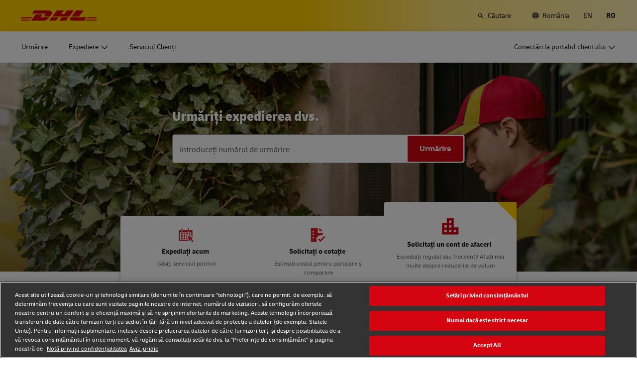

--- FILE ---
content_type: text/html; charset=UTF-8
request_url: https://www.dhl.com/ro-ro/home.html
body_size: 25014
content:

<!DOCTYPE html>



<html lang="ro-RO" dir="ltr" class="full-width-grid left-aligned-grid  ">
	<head>
	<meta charset="utf-8"/>
	<title> DHL Home - Logistică globală și expedieri internațională România</title>
	
	
	
<link rel="preload" href="/etc/clientlibs/dhl/clientlib-all/css/bundle.38601f90d25907a1dc423fd714e290df.css" as="style" crossorigin/>
    
<link rel="preload" href="/etc/clientlibs/dhl/clientlib-all/assets/fonts/default-15a7ed37f53bdda49a82.woff2" as="font" crossorigin/>
<link rel="preload" href="/etc/clientlibs/dhl/clientlib-all/assets/fonts/default-2d649dcaa71ff88f7b8a.woff2" as="font" crossorigin/>
<link rel="preload" href="/etc/clientlibs/dhl/clientlib-all/assets/fonts/default-4bcce82160b8c6f178f0.woff2" as="font" crossorigin/>
<link rel="preload" href="/etc/clientlibs/dhl/clientlib-all/assets/fonts/default-b8062306a9c370ef50f5.woff2" as="font" crossorigin/>
	<meta http-equiv="X-UA-Compatible" content="IE=edge"/>
	<meta name="description" content="DHL este lider mondial în domeniul logisticii. Compania este specializată în expedieri internaționale, servicii de curierat și transport."/>
	
	<meta name="language" content="ro-RO"/>
	<meta name="region" content="&#34;europe&#34;"/>
	
	<link rel="canonical" href="https://www.dhl.com/ro-ro/home.html"/>
	
<meta property="og:title" content="DHL Home - Logistică globală și expedieri internaționale"/>
<meta property="og:site_name" content="DHL"/>
<meta property="og:type" content="website"/>
<meta name="twitter:card" content="summary_large_image"/>
<meta property="og:image" content="https://www.dhl.com/content/dam/dhl/global/core/images/teaser-image-main/dhl-logo.jpg"/>
<meta property="og:url" content="https://www.dhl.com/ro-ro/home.html"/>
<meta property="og:description" content="DHL este lider mondial în domeniul logisticii. Compania este specializată în expedieri internaționale, servicii de curierat și transport."/>
<meta property="og:locale" content="ro_RO"/>
	
	
	
	<meta name="google-site-verification" content="Owvc_x6-UK2jS5AO7XJyp-7jV4VNI44HGdikZAK-ePU"/>
	
	<meta name="viewport" content="width=device-width, initial-scale=1"/>
	<meta name="apple-mobile-web-app-capable" content="yes"/>
	<meta name="apple-mobile-web-app-status-bar-style" content="default"/>
	<meta name="format-detection" content="telephone=no"/>
	<meta name="analyticsId" content="96ab3564952e8e7a539045759dd3b7c5"/>
	<meta name="analyticsdata" content="{\\&quot;name\\&quot;:\\&quot;Global Logistics and International Shipping\\&quot;,\\&quot;type\\&quot;:\\&quot;Link\\&quot;,\\&quot;interaction\\&quot;:\\&quot;Click\\&quot;,\\&quot;position\\&quot;:\\&quot; \\&quot;,\\&quot;context\\&quot;:\\&quot;Search Results\\&quot;,\\&quot;attributes\\&quot;:{\\&quot;component\\&quot;:\\&quot;dhl\/components\/general\/search-results\\&quot;}}"/>
	<meta name="translations" content="{&quot;dhl-textsimplifier-activate&quot;:&quot;Simplify Text&quot;,&quot;dhl-textsimplifier-revert&quot;:&quot;Revert&quot;}"/>
	
	

	
	
	<script>
			dataLayer = {"page":{"pageInfo":{"analyticsId":"96ab3564952e8e7a539045759dd3b7c5","pageNameLegacy":"Global Logistics and International Shipping | DHL Home | Romania | RO","language":"ro-RO","publisher":"Core","pageName":"Global Logistics and International Shipping","businessUnit":"DHL xBU | xBU main","projectName":"NA","pageType":"NA"},"category":{"primaryCategory":"Other","subCategory1":"Hub","subCategory2":"NA","contentType":"NA"},"attributes":{"campaign":"NA"}}};
			gnfPageTags = {"region":"europe","country":"ro"};
	</script>
	


 



    
<link rel="stylesheet" href="/etc.clientlibs/dhl/clientlibs/clientlib-core.min.css" type="text/css">
<script src="/etc.clientlibs/dhl/clientlibs/clientlib-core.min.js"></script>








    <link rel="stylesheet" href="/etc/clientlibs/dhl/clientlib-all/css/bundle.38601f90d25907a1dc423fd714e290df.css"/>
    
    
    
    
    
<link rel="stylesheet" href="/etc/clientlibs/dhl/clientlib-all/css/bundle-utapi-ui.38601f90d25907a1dc423fd714e290df.css"/>
    

<script src="https://assets.adobedtm.com/cd52279ef3fa/28cd5996a0e5/launch-ENa2e710b79eef40758cbb936003b8b231.min.js"></script>




</head>
	

<body class="no-js  ">
    <!--googleoff: all-->
    
<div class="c-nav-wcag">
    <span class="sr-only">Navigare și conținut</span>
    <ul>
        <li><a href="#wcag-main-content">Salt la conținut principal</a></li>
        <li><a href="#wcag-footer">Salt la subsol principal</a></li>
    </ul>
</div>

		
    
    
	
	
		
			

    



<div class="xf-content-height">
    


<div class="aem-Grid aem-Grid--12 aem-Grid--default--12 ">
    
    


<div class="c-country-selection-layer component-wide l-grid l-grid--left-s l-grid--center-m js--country-selection-layer" data-cookie="country" data-cookie-value="ro" data-cookie-validity="365" data-cookie-path="/">
	<div class="c-country-selection-layer--container l-grid l-grid--w-100pc-s">
		<div class="l-grid l-grid--w-100pc-s l-grid--left-m">
			<div class="l-grid l-grid--w-100pc-m-s">
				<div class="c-country-selection-layer--flag">
					<span class="flag-icon flag-icon-ro"></span>
				</div>
				<div class="c-country-selection-layer--copy-container l-grid l-grid--w-auto-s l-grid--middle-s l-grid--w-reset-m">
					<span class="c-country-selection-layer--copy">Vă aflați pe</span>
					<span class="c-country-selection-layer--copy"><strong>&nbsp;România</strong></span>
				</div>
			</div>
			<div class="l-grid l-grid--w-100pc-m-s l-grid--w-100pc-s-l l-grid--w-100pc-s-m l-grid--w-100pc-s l-grid--w-reset-m">
				<button type="button" class="base-button js--country-selection-layer-close c--country-selection-layer-close js--cookie-set" data-tracking="{&quot;component&quot;:&quot;dhl/components/global/country-selection-layer&quot;,&quot;name&quot;:&quot;Stay on this site&quot;,&quot;topic&quot;:&quot;country selection layer&quot;}" aria-label="Rămâi pe site-ul web România">
				<span>Rămâneți pe acest site</span>
				</button>
				<span class="c-country-selection-layer--base-copy l-grid l-grid--w-100pc-s l-grid--center-s l-grid--middle-s l-grid--w-reset-m l-grid--left-m">sau</span>
				<a href="/ro-ro/home/selectare-locatie.html" class="base-button base-button--white" data-tracking="{&quot;component&quot;:&quot;dhl/components/global/country-selection-layer&quot;,&quot;name&quot;:&quot;Select a different country&quot;,&quot;topic&quot;:&quot;country selection layer&quot;}">
	                <span>Selectați o altă țară</span>
	                </a>
			</div>
		</div>
	</div>
</div>

    
</div>

</div>
		

    



    <div class="c-global-newsflash--wrapper js--global-newsflash" data-jsonurl="/global/dhl/news-alerts.gnf.json" data-nosnippet>
        <div class="c-global-newsflash component-wide l-grid l-grid--left-s l-grid--bottom-s l-grid--nowrap-m js-global-newsflash">
            <div class="l-grid--w-90pc-s l-grid--w-90pc-m l-grid--left-m c-global-newsflash--content-wrapper">
                <em class="c-global-newsflash-icon-alert icon-exception"></em>
                <a data-linkname="newsflash" class="c-global-newsflash--copy js--global-newsflash--link c-global-newsflash--copy--mobile js-global-newsflash--copy--mobile link-internal link no-nowrap l-grid--hidden-m l-grid--visible-s has-icon" target="_blank" rel="noopener noreferrer" title="Afișați alerte care pot avea impact asupra serviciilor DHL">Afișați alerte care pot avea impact asupra serviciilor DHL
                    <span class="sr-only">Afișați alerte care pot avea impact asupra serviciilor DHL</span>
                </a>
                <button class="c-global-newsflash-close link-icon icon-cancel js--global-newsflash-close" title="Close" aria-label="Close" tabindex="0">
        <span class="sr-only">Close</span>
      </button>
            </div>
        </div>
    </div>
 
	<!--googleon: all-->
    <div class="l-view ">
        

<header>
	
		
			

    



<div class="xf-content-height">
    


<div class="aem-Grid aem-Grid--12 aem-Grid--default--12 ">
    
    








	
	
	
	
	
	

	
		<div class="c-navigation js--flyout-keyboardtrap" data-navigation-type="static" data-navigation-show-stick-after="0px">
			
			<nav class="c-navigation--bar c-navigation--bar--main" role="navigation" aria-label="Utilitate">
				<div class="c-navigation--bar--wrapper component-wide l-grid--between-s l-grid--middle-s">
					<div class="c-navigation-logo-wrapper">
						<a href="/ro-ro/home.html" target="_self" title="Logo-ul DHL" class="c-navigation-logo">
							<img src="/content/dam/dhl/global/core/images/logos/dhl-logo.svg" alt="Logo-ul DHL"/>
							
						</a>
					</div>
					<ul class="c-navigation--menu c-navigation-menu--language-list-container">
						
						<li data-on-search-hide="false" class="c-nav-primary--globalnewsflash js--nav-primary--globalnewsflash not-visible">
							<a class="c-navigation-menu--meta-link link has-icon icon-exception" href="/global-en/global-news-alerts.html" target="_self" aria-label="Alerte" rel="noopener noreferrer">
								<span class="c-navigation-menu--icon has-icon icon-exception sr-hidden" aria-hidden="true" tabindex="-1"></span>
								<span>Alerte</span>
							</a>
						</li>
						
						
						
						
						
						
							<li>
								<form action="/ro-ro/home/cautare.html" method="GET" class="c-navigation-search--form js--navigation-search--form" data-open="" data-show-label="" id="nav-search-static_ec80328e-8fd4-432f-b138-9094ee89ed05" role="search">
									<label for="nav-search-static--input_ec80328e-8fd4-432f-b138-9094ee89ed05" class="c-navigation-search--input-label has-icon" tabindex="0" role="button">
										<span class="c-navigation-menu--icon has-icon icon-search sr-hidden" aria-hidden="true" tabindex="-1"></span>
										<span class="c-navigation-search--input-label-text">Căutare</span>
									</label>
									<div class="c-navigation-search--input-container">
										<em class="c-navigation-search--icon icon-search" aria-hidden="true" tabindex="-1"></em>
										<input class="c-navigation-search--input js--navigation-search--input" id="nav-search-static--input_ec80328e-8fd4-432f-b138-9094ee89ed05" autocomplete="off" max-num-list="5" type="search" placeholder="Căutare pe dhl.com" name="q" data-target="#nav-search-static_ec80328e-8fd4-432f-b138-9094ee89ed05" tabindex="0" role="combobox" aria-autocomplete="list" aria-controls="search-quick-list_ec80328e-8fd4-432f-b138-9094ee89ed05" aria-expanded="false"/>
										<span class="c-navigation-search--close icon-cancel js--navigation-search--close" data-target="#nav-search-static_ec80328e-8fd4-432f-b138-9094ee89ed05" role="button" tabindex="0" aria-label="Închide bara de căutare" aria-expanded="true" aria-controls="search-quick-list_ec80328e-8fd4-432f-b138-9094ee89ed05"></span>
									</div>
									
									<div class="c-navigation-search--quicklinks js--navigation-search--quicklinks">
										<ul class="shadow-small" id="search-quick-list_ec80328e-8fd4-432f-b138-9094ee89ed05">
											
											
										</ul>
									</div>
									
								</form>
							</li>
							
							
							
								<li>
									
									
									<a class="c-navigation-menu--meta-link link has-icon icon-globe" href="/ro-ro/home/selectare-locatie.html" title="Selectați Locația">
										<span class="c-navigation-menu--icon has-icon icon-globe sr-hidden" aria-hidden="true" tabindex="-1"></span>
										<span>România</span>
									</a>
								</li>
								
								
								<li class="c-navigation-menu--language-list">
									
									<a class="c-navigation-menu--meta-link link has-icon js--nav-lang" href="/ro-en/home.html" data-selected="false" target="_self" aria-label="Comutați limba la: English" aria-hidden="false" tabindex="0" rel="">
										EN
									</a>
								</li>
<li class="c-navigation-menu--language-list">
									
									<span class="c-navigation-menu--meta-link is-selected sr-hidden" data-selected="true" aria-label="Română" aria-hidden="true" tabindex="-1" rel="">
										RO
									</span>
								</li>

							
							
					</ul>
					<button class="c-navigation-mobile-menu--button js--close-trap-prefer" aria-controls="static_menu_453baa35-0e83-4c4e-b95f-fb0cf810810c" aria-label="deschide și închide meniul" aria-expanded="false">
						<div class="c-navigation-mobile-menu--bar" aria-hidden="true"></div>
						<div class="c-navigation-mobile-menu--bar" aria-hidden="true"></div>
						<div class="c-navigation-mobile-menu--bar" aria-hidden="true"></div>
					</button>
				</div>
				<!--Mobile -  Primary Nav -->
				<div class="c-navigation-mobile-menu" id="static_menu_453baa35-0e83-4c4e-b95f-fb0cf810810c">
					<ul class="c-navigation--menu c-navigation-mobile-menu" role="list" data-scrollable="" data-scroll-menu="">
						<li>
							
							
							
	
	<div class="c-navigation-flyout">
	
	
		<a class="c-navigation-menu--link link has-icon    " href="/ro-ro/home/urmarire.html" data-analytics="{&quot;trackedInteractions&quot;:&quot;basic&quot;,&quot;interactionType&quot;:&quot;dhl_utf_contentInteraction&quot;,&quot;content&quot;:{&quot;name&quot;:&quot;Track&quot;,&quot;type&quot;:&quot;Link&quot;,&quot;interaction&quot;:&quot;Click&quot;,&quot;position&quot;:&quot;&quot;,&quot;context&quot;:&quot;&quot;,&quot;attributes&quot;:{&quot;component&quot;:&quot;dhl/components/navigation/primaryxf&quot;,&quot;topic&quot;:&quot;primary navigation&quot;}}}" data-selected="false">
			<span class="  sr-hidden" aria-hidden="true" tabindex="-1"></span>
			<span>Urmărire</span>
			<span class="c-navigation-menu--decorator has-icon sr-hidden" aria-hidden="true" tabindex="-1"></span>
		</a>
	</div>

						</li>
<li>
							
							
							
	<div id="c-navigation-flyout-id-flyout_ef2b72ad-607b-4e30-9fbc-68605e3d256f" class="c-navigation-flyout js--navigation-flyout js--auto-close-on-tab-out js--auto-close-desktop" data-flyout-selected="false" data-flyout-open-by-default="false">
		<button class="c-navigation-menu--button js--close-trap has-icon  " aria-expanded="false" data-flyout-target="#c-navigation-flyout-id-flyout_ef2b72ad-607b-4e30-9fbc-68605e3d256f" aria-controls="c-navigation-flyout-id-flyout_ef2b72ad-607b-4e30-9fbc-68605e3d256f-aria" data-analytics="{&quot;trackedInteractions&quot;:&quot;basic&quot;,&quot;interactionType&quot;:&quot;dhl_utf_contentInteraction&quot;,&quot;content&quot;:{&quot;name&quot;:&quot;Ship&quot;,&quot;type&quot;:&quot;Button&quot;,&quot;interaction&quot;:&quot;Click&quot;,&quot;position&quot;:&quot;&quot;,&quot;context&quot;:&quot;&quot;,&quot;attributes&quot;:{&quot;component&quot;:&quot;dhl/components/navigation/primaryxf&quot;,&quot;topic&quot;:&quot;primary navigation&quot;}}}">
			<span>Expediere </span>
		</button>
		<div class="c-navigation-flyout-container" tabindex="-1" aria-hidden="true" data-flyout-container="" id="c-navigation-flyout-id-flyout_ef2b72ad-607b-4e30-9fbc-68605e3d256f-aria">
			<div class="c-navigation-flyout-content" data-flyout-size="full" data-flyout-content="">
				<div>
					

    



<div class="xf-content-height">
    


<div class="aem-Grid aem-Grid--12 aem-Grid--default--12 ">
    
    <div class="container aem-GridColumn aem-GridColumn--default--12">

    
    
    
    <span class="link-anchor" id="root_container_copy"></span>
    
    
    
    
        
    
        
    
        
    
        
    
        
    
        
    
        
    
        
    
        
    
        
    
    
    
    <div id="container-d40d4bb37d" class="cmp-container cmp-container--white
		 
		     
         cmp-container--gutter-21
         cmp-container--padding-size-14
         
         
         
         
         cmp-container--left-on-top
		 
         
		 
         
         ">
        


<div class="aem-Grid aem-Grid--12 aem-Grid--tablet--12 aem-Grid--default--12 ">
    
    <div class="list bullet-type-none top-margin aem-GridColumn--tablet--12 aem-GridColumn--offset--tablet--0 aem-GridColumn--tablet--none aem-GridColumn aem-GridColumn--default--12"><span class="link-anchor" id="root_container_copy_list"></span>
<ul id="list-9ea6cc5cc6" class="cmp-list">
    
    
    <li class="cmp-list__item ">
    

  <a class="cmp-list__item-link cmp-list__item-link--internal" href="/ro-ro/home/obtineti-o-oferta.html" data-analytics="{&quot;trackedInteractions&quot;:&quot;basic&quot;,&quot;interactionType&quot;:&quot;dhl_utf_contentInteraction&quot;,&quot;content&quot;:{&quot;name&quot;:&quot;Get a Quote&quot;,&quot;type&quot;:&quot;Link&quot;,&quot;interaction&quot;:&quot;Click&quot;,&quot;position&quot;:&quot;&quot;,&quot;context&quot;:&quot;Document and Package&quot;,&quot;attributes&quot;:{&quot;component&quot;:&quot;dhl/components/core/list&quot;,&quot;topic&quot;:&quot;ship mobile flyout&quot;}}}">
      <span class="cmp-list__item-title">Solicitați o cotație</span>
      
      <span class="cmp-list__item-decorator" aria-hidden="true" tabindex="-1"></span>
  </a>
  
</li>

    
    
    <li class="cmp-list__item ">
    

  <a class="cmp-list__item-link cmp-list__item-link--internal" href="/ro-ro/home/expediati-acum.html" data-analytics="{&quot;trackedInteractions&quot;:&quot;basic&quot;,&quot;interactionType&quot;:&quot;dhl_utf_contentInteraction&quot;,&quot;content&quot;:{&quot;name&quot;:&quot;Ship Now&quot;,&quot;type&quot;:&quot;Link&quot;,&quot;interaction&quot;:&quot;Click&quot;,&quot;position&quot;:&quot;&quot;,&quot;context&quot;:&quot;Document and Package&quot;,&quot;attributes&quot;:{&quot;component&quot;:&quot;dhl/components/core/list&quot;,&quot;topic&quot;:&quot;ship mobile flyout&quot;}}}">
      <span class="cmp-list__item-title">Expediați acum</span>
      
      <span class="cmp-list__item-decorator" aria-hidden="true" tabindex="-1"></span>
  </a>
  
</li>

    
    
    <li class="cmp-list__item ">
    

  <a class="cmp-list__item-link cmp-list__item-link--internal" href="/ro-ro/home/request-a-business-account.html" data-analytics="{&quot;trackedInteractions&quot;:&quot;basic&quot;,&quot;interactionType&quot;:&quot;dhl_utf_contentInteraction&quot;,&quot;content&quot;:{&quot;name&quot;:&quot;Request a Business Account&quot;,&quot;type&quot;:&quot;Link&quot;,&quot;interaction&quot;:&quot;Click&quot;,&quot;position&quot;:&quot;&quot;,&quot;context&quot;:&quot;Document and Package&quot;,&quot;attributes&quot;:{&quot;component&quot;:&quot;dhl/components/core/list&quot;,&quot;topic&quot;:&quot;ship mobile flyout&quot;}}}">
      <span class="cmp-list__item-title">Solicitați un cont de afaceri</span>
      
      <span class="cmp-list__item-decorator" aria-hidden="true" tabindex="-1"></span>
  </a>
  
</li>
</ul>

    

</div>
<div class="title title-margin-bottom title-margin-top aem-GridColumn--tablet--12 aem-GridColumn--offset--tablet--0 aem-GridColumn--tablet--none aem-GridColumn aem-GridColumn--default--12"><span class="link-anchor" id="root_container_copy_title"></span>




<div class="cmp-title" id="title-0a441a9421">
     <h2 class="cmp-title__text cmp-title__text--level5">
		 
			Documente și pachete
		
	</h2>
</div>

    
</div>
<div class="separator separator-color-gray aem-GridColumn aem-GridColumn--default--12">
<span class="link-anchor" id="root_container_copy_separator"></span>
<div class="cmp-separator" id="separator-a5eedb5be9">
	<hr class="cmp-separator__horizontal-rule" aria-hidden="true" role="none"/>
</div></div>
<div class="list bullet-type-none top-margin aem-GridColumn--tablet--12 aem-GridColumn--offset--tablet--0 aem-GridColumn--tablet--none aem-GridColumn aem-GridColumn--default--12"><span class="link-anchor" id="root_container_copy_list_copy"></span>
<ul id="list-ba14e54b18" class="cmp-list">
    
    
    <li class="cmp-list__item ">
    

  <a class="cmp-list__item-link cmp-list__item-link--internal" href="/ro-ro/home/express.html" data-analytics="{&quot;trackedInteractions&quot;:&quot;basic&quot;,&quot;interactionType&quot;:&quot;dhl_utf_contentInteraction&quot;,&quot;content&quot;:{&quot;name&quot;:&quot;Express document and package shipping&quot;,&quot;type&quot;:&quot;Link&quot;,&quot;interaction&quot;:&quot;Click&quot;,&quot;position&quot;:&quot;&quot;,&quot;context&quot;:&quot;Document and Package&quot;,&quot;attributes&quot;:{&quot;component&quot;:&quot;dhl/components/core/list&quot;,&quot;topic&quot;:&quot;ship mobile flyout&quot;}}}">
      <span class="cmp-list__item-title">Expediere expres de documente și colete</span>
      
      <span class="cmp-list__item-decorator" aria-hidden="true" tabindex="-1"></span>
  </a>
  
</li>

    
    
    <li class="cmp-list__item ">
    

  <a class="cmp-list__item-link cmp-list__item-link--internal" href="/ro-ro/home/expediere/optiuni-distribuitor-si-volum-expeditor.html" data-analytics="{&quot;trackedInteractions&quot;:&quot;basic&quot;,&quot;interactionType&quot;:&quot;dhl_utf_contentInteraction&quot;,&quot;content&quot;:{&quot;name&quot;:&quot;Volume shipping (Business Only)&quot;,&quot;type&quot;:&quot;Link&quot;,&quot;interaction&quot;:&quot;Click&quot;,&quot;position&quot;:&quot;&quot;,&quot;context&quot;:&quot;Document and Package&quot;,&quot;attributes&quot;:{&quot;component&quot;:&quot;dhl/components/core/list&quot;,&quot;topic&quot;:&quot;ship mobile flyout&quot;}}}">
      <span class="cmp-list__item-title">Expediere mare volum (numai companii)</span>
      
      <span class="cmp-list__item-decorator" aria-hidden="true" tabindex="-1"></span>
  </a>
  
</li>

    
    
    <li class="cmp-list__item ">
    

  <a class="cmp-list__item-link cmp-list__item-link--external" href="/ro-ro/home/expediere/publicitate-directa-pentru-companii.html" data-analytics="{&quot;trackedInteractions&quot;:&quot;basic&quot;,&quot;interactionType&quot;:&quot;dhl_utf_contentInteraction&quot;,&quot;content&quot;:{&quot;name&quot;:&quot;Direct mail for business&quot;,&quot;type&quot;:&quot;Link&quot;,&quot;interaction&quot;:&quot;Click&quot;,&quot;position&quot;:&quot;&quot;,&quot;context&quot;:&quot;Document and Package&quot;,&quot;attributes&quot;:{&quot;component&quot;:&quot;dhl/components/core/list&quot;,&quot;topic&quot;:&quot;ship mobile flyout&quot;}}}" target="_blank" aria-describedby="a11y-message--new-window a11y-message--external-link" rel="noopener noreferrer">
      <span class="cmp-list__item-title">Publicitate directă pentru companii</span>
      
      <span class="cmp-list__item-decorator" aria-hidden="true" tabindex="-1"></span>
  </a>
  
</li>
</ul>

    

</div>
<div class="title title-margin-bottom title-margin-top aem-GridColumn--tablet--12 aem-GridColumn--offset--tablet--0 aem-GridColumn--tablet--none aem-GridColumn aem-GridColumn--default--12"><span class="link-anchor" id="root_container_copy_title_copy"></span>




<div class="cmp-title" id="title-492ad03184">
     <h2 class="cmp-title__text cmp-title__text--level5">
		 
			Paleți, containere și marfă (numai companii)
		
	</h2>
</div>

    
</div>
<div class="separator separator-color-gray aem-GridColumn aem-GridColumn--default--12">
<span class="link-anchor" id="root_container_copy_separator_copy"></span>
<div class="cmp-separator" id="separator-1c77c51a44">
	<hr class="cmp-separator__horizontal-rule" aria-hidden="true" role="none"/>
</div></div>
<div class="list bullet-type-none top-margin spacing-large aem-GridColumn aem-GridColumn--default--12"><span class="link-anchor" id="root_container_copy_list_1031938493_copy"></span>
<ul id="list-9ecce346dd" class="cmp-list">
    
    
    <li class="cmp-list__item ">
    

  <a class="cmp-list__item-link cmp-list__item-link--internal" href="/ro-ro/home/expediere/optiuni-transport-marfa.html" data-analytics="{&quot;trackedInteractions&quot;:&quot;basic&quot;,&quot;interactionType&quot;:&quot;dhl_utf_contentInteraction&quot;,&quot;content&quot;:{&quot;name&quot;:&quot;Frequent Shipping Options&quot;,&quot;type&quot;:&quot;Link&quot;,&quot;interaction&quot;:&quot;Click&quot;,&quot;position&quot;:&quot;&quot;,&quot;context&quot;:&quot;Document and Package&quot;,&quot;attributes&quot;:{&quot;component&quot;:&quot;dhl/components/core/list&quot;,&quot;topic&quot;:&quot;ship mobile flyout&quot;}}}">
      <span class="cmp-list__item-title">Explorați serviciile de transport</span>
      
      <span class="cmp-list__item-decorator" aria-hidden="true" tabindex="-1"></span>
  </a>
  
</li>
</ul>

    

</div>
<div class="title title-margin-bottom title-margin-top aem-GridColumn aem-GridColumn--default--12"><span class="link-anchor" id="root_container_copy_title_copy_2019125951"></span>




<div class="cmp-title" id="title-469af339dd">
     <h2 class="cmp-title__text cmp-title__text--level5">
		 
			DHL pentru afacerea dumneavoastră 
		
	</h2>
</div>

    
</div>
<div class="separator separator-color-gray aem-GridColumn aem-GridColumn--default--12">
<span class="link-anchor" id="root_container_copy_separator_copy_2103585291"></span>
<div class="cmp-separator" id="separator-38e4a3cfc3">
	<hr class="cmp-separator__horizontal-rule" aria-hidden="true" role="none"/>
</div></div>
<div class="list bullet-type-none top-margin spacing-large aem-GridColumn--tablet--12 aem-GridColumn--offset--tablet--0 aem-GridColumn--tablet--none aem-GridColumn aem-GridColumn--default--12"><span class="link-anchor" id="root_container_copy_list_1031938493_copy_1784895145"></span>
<ul id="list-f759da5719" class="cmp-list">
    
    
    <li class="cmp-list__item ">
    

  <a class="cmp-list__item-link cmp-list__item-link--internal" href="/ro-ro/home/dhl-pentru-afacerea-dumneavoastra.html" data-analytics="{&quot;trackedInteractions&quot;:&quot;basic&quot;,&quot;interactionType&quot;:&quot;dhl_utf_contentInteraction&quot;,&quot;content&quot;:{&quot;name&quot;:&quot;Explore Our Business Offerings&quot;,&quot;type&quot;:&quot;Link&quot;,&quot;interaction&quot;:&quot;Click&quot;,&quot;position&quot;:&quot;&quot;,&quot;context&quot;:&quot;Document and Package&quot;,&quot;attributes&quot;:{&quot;component&quot;:&quot;dhl/components/core/list&quot;,&quot;topic&quot;:&quot;ship mobile flyout&quot;}}}">
      <span class="cmp-list__item-title">Descoperiți ofertele noastre pentru afaceri</span>
      
      <span class="cmp-list__item-decorator" aria-hidden="true" tabindex="-1"></span>
  </a>
  
</li>
</ul>

    

</div>

    
</div>

    </div>

    
</div>

    
</div>

</div>
				</div>
			</div>
		</div>
	</div>
	

						</li>
<li>
							
							
							
	
	<div class="c-navigation-flyout">
	
	
		<a class="c-navigation-menu--link link has-icon    " href="/ro-ro/home/serviciul-clienti.html" data-analytics="{&quot;trackedInteractions&quot;:&quot;basic&quot;,&quot;interactionType&quot;:&quot;dhl_utf_contentInteraction&quot;,&quot;content&quot;:{&quot;name&quot;:&quot;Customer Service&quot;,&quot;type&quot;:&quot;Link&quot;,&quot;interaction&quot;:&quot;Click&quot;,&quot;position&quot;:&quot;&quot;,&quot;context&quot;:&quot;&quot;,&quot;attributes&quot;:{&quot;component&quot;:&quot;dhl/components/navigation/primaryxf&quot;,&quot;topic&quot;:&quot;primary navigation&quot;}}}" data-selected="false">
			<span class="  sr-hidden" aria-hidden="true" tabindex="-1"></span>
			<span>Serviciul Clienţi </span>
			<span class="c-navigation-menu--decorator has-icon sr-hidden" aria-hidden="true" tabindex="-1"></span>
		</a>
	</div>

						</li>

						<li>
							
							
							
	
	<div class="c-navigation-flyout">
	
	
		<a class="c-navigation-menu--link link has-icon login-button   " href="/ro-ro/home/conectare.html" data-analytics="{&quot;trackedInteractions&quot;:&quot;basic&quot;,&quot;interactionType&quot;:&quot;dhl_utf_contentInteraction&quot;,&quot;content&quot;:{&quot;name&quot;:&quot;Customer Portal Logins&quot;,&quot;type&quot;:&quot;Link&quot;,&quot;interaction&quot;:&quot;Click&quot;,&quot;position&quot;:&quot;&quot;,&quot;context&quot;:&quot;&quot;,&quot;attributes&quot;:{&quot;component&quot;:&quot;dhl/components/navigation/primaryxf&quot;,&quot;topic&quot;:&quot;primary navigation&quot;}}}" data-selected="false">
			<span class="c-navigation-menu--icon has-icon  sr-hidden" aria-hidden="true" tabindex="-1"></span>
			<span>Conectări la portalul clientului</span>
			<span class="c-navigation-menu--decorator has-icon sr-hidden" aria-hidden="true" tabindex="-1"></span>
		</a>
	</div>

						</li>
						
	
	
	<li data-on-search-hide="" class="c-nav-primary--globalnewsflash js--nav-primary--globalnewsflash not-visible">
		<a class="c-navigation-menu--meta-link link has-icon icon-exception" href="/global-en/global-news-alerts.html" data-selected="" target="_self" aria-label="Alerte" rel="noopener noreferrer">
			<span class="c-navigation-menu--icon has-icon icon-exception sr-hidden" aria-hidden="true" tabindex="-1"></span>
			<span>Alerte</span>
			<span class="c-navigation-menu--decorator has-icon sr-hidden" aria-hidden="true" tabindex="-1"></span>
		</a>
	</li>
	
	
	
	
	
	<li>
		
		<form action="/ro-ro/home/cautare.html" method="GET" class="c-navigation-search--form js--navigation-search--form" data-open="" id="nav-search-mobile_daad6ec7-7848-48b0-bd0e-246236a6e8b9">
			<label for="nav-search-mobile--input_daad6ec7-7848-48b0-bd0e-246236a6e8b9" class="c-navigation-search--input-label has-icon" tabindex="0" role="button">
				<span class="c-navigation-menu--icon has-icon icon-search sr-hidden" aria-hidden="true" tabindex="-1"></span>
				<span class="c-navigation-search--input-label-text">Căutare</span>
			</label>
			<div class="c-navigation-search--input-container">
				<em class="c-navigation-search--icon icon-search" aria-hidden="true" tabindex="-1"></em>
				<input class="c-navigation-search--input js--navigation-search--input" id="nav-search-mobile--input_daad6ec7-7848-48b0-bd0e-246236a6e8b9" autocomplete="off" max-num-list="5" type="text" placeholder="Căutare pe dhl.com" name="q" data-target="#nav-search-mobile_daad6ec7-7848-48b0-bd0e-246236a6e8b9" tabindex="0" role="combobox" aria-autocomplete="list" aria-owns="search-quick-list_daad6ec7-7848-48b0-bd0e-246236a6e8b9_mobile" aria-expanded="false"/>
				<span class="c-navigation-search--close icon-cancel js--navigation-search--close" data-target="#nav-search-mobile_daad6ec7-7848-48b0-bd0e-246236a6e8b9" tabindex="0" aria-label="Închide bara de căutare" role="button" aria-expanded="true" aria-controls="search-quick-list_daad6ec7-7848-48b0-bd0e-246236a6e8b9_mobile"></span>
			</div>
			<div class="c-navigation-search--quicklinks js--navigation-search--quicklinks">
				<ul class="shadow-small" id="search-quick-list_daad6ec7-7848-48b0-bd0e-246236a6e8b9_mobile">
					
					
				</ul>
			</div>
		</form>
	</li>
	
	
	
		<li>
			
			<a class="c-navigation-menu--meta-link link has-icon" href="/ro-ro/home/selectare-locatie.html" aria-label="Selectați Locația">
						<span class="flag-icon flag-icon-ro">Schimbă locația
							(RO)</span>
			</a>
		</li>
		
		
		<li class="c-navigation-menu--language-list">
			<a class="c-navigation-menu--meta-link">
				<span> Selecteaza limba</span>
			</a>
			
				
				<a class="c-navigation-menu--meta-link link has-icon js--nav-lang" href="/ro-en/home.html" data-selected="false" target="_self" aria-label="Comutați limba la: English" aria-hidden="false" tabindex="0" rel="">
					EN
				</a>
			
				
				<span class="c-navigation-menu--meta-link is-selected sr-hidden" data-selected="true" aria-label="Română" aria-hidden="true" tabindex="-1" rel="">
					RO
				</span>
			
		</li>
	
	

					</ul>
				</div>
			</nav>
			
			
			<nav class="c-navigation--bar c-navigation--bar--sub " role="navigation" aria-label="Primară">
				<div class="c-navigation--bar--wrapper component-wide l-grid--between-s l-grid--middle-s" data-scroll-container="" data-scrollable="">
					<ul tabindex="-1" class="js--nav-primary-menu-left c-navigation--menu c-navigation--menu-left" role="list" data-scrollable="" data-scroll-menu="">
						<li>
							
							
							
	
	<div class="c-navigation-flyout">
	
	
		<a class="c-navigation-menu--link link has-icon    " href="/ro-ro/home/urmarire.html" data-analytics="{&quot;trackedInteractions&quot;:&quot;basic&quot;,&quot;interactionType&quot;:&quot;dhl_utf_contentInteraction&quot;,&quot;content&quot;:{&quot;name&quot;:&quot;Track&quot;,&quot;type&quot;:&quot;Link&quot;,&quot;interaction&quot;:&quot;Click&quot;,&quot;position&quot;:&quot;&quot;,&quot;context&quot;:&quot;&quot;,&quot;attributes&quot;:{&quot;component&quot;:&quot;dhl/components/navigation/primaryxf&quot;,&quot;topic&quot;:&quot;primary navigation&quot;}}}" data-selected="false">
			<span class="  sr-hidden" aria-hidden="true" tabindex="-1"></span>
			<span>Urmărire</span>
			<span class="c-navigation-menu--decorator has-icon sr-hidden" aria-hidden="true" tabindex="-1"></span>
		</a>
	</div>

						</li>
<li>
							
							
							
	<div id="c-navigation-flyout-id-flyout_d64b2deb-1a3d-49a6-bbe0-92d631a96fa0" class="c-navigation-flyout js--navigation-flyout js--auto-close-on-tab-out js--auto-close-desktop" data-flyout-selected="false" data-flyout-open-by-default="false">
		<button class="c-navigation-menu--button js--close-trap has-icon  " aria-expanded="false" data-flyout-target="#c-navigation-flyout-id-flyout_d64b2deb-1a3d-49a6-bbe0-92d631a96fa0" aria-controls="c-navigation-flyout-id-flyout_d64b2deb-1a3d-49a6-bbe0-92d631a96fa0-aria" data-analytics="{&quot;trackedInteractions&quot;:&quot;basic&quot;,&quot;interactionType&quot;:&quot;dhl_utf_contentInteraction&quot;,&quot;content&quot;:{&quot;name&quot;:&quot;Ship&quot;,&quot;type&quot;:&quot;Button&quot;,&quot;interaction&quot;:&quot;Click&quot;,&quot;position&quot;:&quot;&quot;,&quot;context&quot;:&quot;&quot;,&quot;attributes&quot;:{&quot;component&quot;:&quot;dhl/components/navigation/primaryxf&quot;,&quot;topic&quot;:&quot;primary navigation&quot;}}}">
			<span>Expediere </span>
		</button>
		<div class="c-navigation-flyout-container" tabindex="-1" aria-hidden="true" data-flyout-container="" id="c-navigation-flyout-id-flyout_d64b2deb-1a3d-49a6-bbe0-92d631a96fa0-aria">
			<div class="c-navigation-flyout-content" data-flyout-size="full" data-flyout-content="">
				<div>
					

    



<div class="xf-content-height">
    


<div class="aem-Grid aem-Grid--12 aem-Grid--default--12 ">
    
    <div class="container aem-GridColumn aem-GridColumn--default--12">

    
    
    
    <span class="link-anchor" id="root_container_copy_copy"></span>
    
    
    
    
        
    
        
    
    
    
    <div id="container-f23a46c6fb" class="cmp-container cmp-container--white
		 
		     
         
         cmp-container--padding-size-0
         cmp-container--equal-height-desktop
         
         
         
         cmp-container--left-on-top
		 
         
		 
         
         ">
        


<div class="aem-Grid aem-Grid--12 aem-Grid--default--12 ">
    
    <div class="container container-border-grey-right aem-GridColumn--default--none aem-GridColumn aem-GridColumn--default--3 aem-GridColumn--offset--default--0">

    
    
    
    <span class="link-anchor" id="container_copy_copy_container"></span>
    <span class="link-anchor" id="root_container_copy_copy_container"></span>
    
    
    
        
    
        
    
        
    
        
    
        
    
        
    
    
    
    <div id="container-bbacd78ba2" class="cmp-container cmp-container--white
		 
		 cmp-container--padding-position-top cmp-container--padding-position-bottom  cmp-container--padding-position-right 
         
         cmp-container--padding-size-21
         
         
         
         
         cmp-container--left-on-top
		 
         
		 
         
         ">
        


<div class="aem-Grid aem-Grid--3 aem-Grid--default--3 ">
    
    <div class="title title-left title-red title-margin-none aem-GridColumn aem-GridColumn--default--3"><span class="link-anchor" id="container_copy_copy_container_title"></span>




<div class="cmp-title" id="title-34996d6711">
     <h2 class="cmp-title__text cmp-title__text--level4">
		 
			ÎNCEPEȚI EXPEDIEREA
		
	</h2>
</div>

    
</div>
<div class="separator separator-margin-top separator-color-gray aem-GridColumn aem-GridColumn--default--3">
<span class="link-anchor" id="container_copy_copy_container_separator"></span>
<div class="cmp-separator" id="separator-4fe19ca8f7">
	<hr class="cmp-separator__horizontal-rule" aria-hidden="true" role="none"/>
</div></div>
<div class="teaser teaser-horizontal teaser-horizontal-just-headline teaser-with-image-icon teaser-hide-copy teaser-align-left teaser-top-margin aem-GridColumn aem-GridColumn--default--3">
<span class="link-anchor" id="container_copy_copy_container_teaser"></span>



<div id="teaser-de29b352e0" class="cmp-teaser cmp-teaser--with-overlay-link">
	
	<a class="cmp-teaser__link " href="/ro-ro/home/obtineti-o-oferta.html" tabindex="0" target="_self" data-cmp-clickable="false" data-analytics="{&quot;trackedInteractions&quot;:&quot;basic&quot;,&quot;interactionType&quot;:&quot;dhl_utf_contentInteraction&quot;,&quot;content&quot;:{&quot;name&quot;:&quot;Get a Quote&quot;,&quot;type&quot;:&quot;Button&quot;,&quot;interaction&quot;:&quot;Click&quot;,&quot;position&quot;:&quot;&quot;,&quot;context&quot;:&quot;START SHIPPING&quot;,&quot;attributes&quot;:{&quot;component&quot;:&quot;dhl/components/core/teaser&quot;,&quot;name&quot;:&quot;Get a Quote&quot;,&quot;topic&quot;:&quot;ship flyout&quot;}}}">
	
		
    <div class="cmp-teaser__image"><span class="link-anchor" id="container_copy_copy_container_teaser"></span>
 

<div id="image-de29b352e0" class="cmp-image" itemscope itemtype="http://schema.org/ImageObject" data-cmp-is="image" data-cmp-lazy="true" data-cmp-lazythreshold="0" data-cmp-src="/content/experience-fragments/dhl/ro/core/primary_navigation/flyouts/ship_desktop/complex_exp_parcel_high_vol_directmail_frt_dgf/c2_3_sme_hub_countries/_jcr_content/root/container_copy_copy/container/teaser.coreimg{.width}.svg/1764166311777/manifest-received-rgb-red.svg" data-asset="/content/dam/dhl/global/core/images/icons/general-icons/manifest_received_rgb_red.svg">
    
        <noscript data-cmp-hook-image="noscript">
            
                <img src="/content/experience-fragments/dhl/ro/core/primary_navigation/flyouts/ship_desktop/complex_exp_parcel_high_vol_directmail_frt_dgf/c2_3_sme_hub_countries/_jcr_content/root/container_copy_copy/container/teaser.coreimg.svg/1764166311777/manifest-received-rgb-red.svg" class="cmp-image__image" itemprop="contentUrl" alt data-cmp-hook-image="image"/>
            
        </noscript>
    
    
    
</div>

    

</div>

		<div class="cmp-teaser__content">
			
    

			
    <span class="cmp-teaser__title">
			Solicitați o cotație
    </span>

			
			
    

		</div> 
		
	</a>
	
</div>

    

</div>
<div class="teaser teaser-horizontal teaser-horizontal-just-headline teaser-with-image-icon teaser-hide-copy teaser-align-left teaser-top-margin aem-GridColumn aem-GridColumn--default--3">
<span class="link-anchor" id="container_copy_copy_container_teaser_copy"></span>



<div id="teaser-2b0db10c23" class="cmp-teaser cmp-teaser--with-overlay-link">
	
	<a class="cmp-teaser__link " href="/ro-ro/home/expediati-acum.html" tabindex="0" target="_self" data-cmp-clickable="false" data-analytics="{&quot;trackedInteractions&quot;:&quot;basic&quot;,&quot;interactionType&quot;:&quot;dhl_utf_contentInteraction&quot;,&quot;content&quot;:{&quot;name&quot;:&quot;Ship Now&quot;,&quot;type&quot;:&quot;Button&quot;,&quot;interaction&quot;:&quot;Click&quot;,&quot;position&quot;:&quot;&quot;,&quot;context&quot;:&quot;START SHIPPING&quot;,&quot;attributes&quot;:{&quot;component&quot;:&quot;dhl/components/core/teaser&quot;,&quot;name&quot;:&quot;Ship Now&quot;,&quot;topic&quot;:&quot;ship flyout&quot;}}}">
	
		
    <div class="cmp-teaser__image"><span class="link-anchor" id="container_copy_copy_container_teaser_copy"></span>
 

<div id="image-2b0db10c23" class="cmp-image" itemscope itemtype="http://schema.org/ImageObject" data-cmp-is="image" data-cmp-lazy="true" data-cmp-lazythreshold="0" data-cmp-src="/content/experience-fragments/dhl/ro/core/primary_navigation/flyouts/ship_desktop/complex_exp_parcel_high_vol_directmail_frt_dgf/c2_3_sme_hub_countries/_jcr_content/root/container_copy_copy/container/teaser_copy.coreimg{.width}.svg/1764166311787/calendar-rgb-red.svg" data-asset="/content/dam/dhl/global/core/images/icons/general-icons/calendar_rgb_red.svg">
    
        <noscript data-cmp-hook-image="noscript">
            
                <img src="/content/experience-fragments/dhl/ro/core/primary_navigation/flyouts/ship_desktop/complex_exp_parcel_high_vol_directmail_frt_dgf/c2_3_sme_hub_countries/_jcr_content/root/container_copy_copy/container/teaser_copy.coreimg.svg/1764166311787/calendar-rgb-red.svg" class="cmp-image__image" itemprop="contentUrl" alt data-cmp-hook-image="image"/>
            
        </noscript>
    
    
    
</div>

    

</div>

		<div class="cmp-teaser__content">
			
    

			
    <span class="cmp-teaser__title">
			Expediați acum
    </span>

			
			
    

		</div> 
		
	</a>
	
</div>

    

</div>
<div class="teaser teaser-horizontal teaser-horizontal-just-headline teaser-with-image-icon teaser-hide-copy teaser-align-left teaser-top-margin aem-GridColumn aem-GridColumn--default--3">
<span class="link-anchor" id="container_copy_copy_container_teaser_copy_copy"></span>



<div id="teaser-6c90f903fa" class="cmp-teaser cmp-teaser--with-overlay-link">
	
	<a class="cmp-teaser__link " href="/ro-ro/home/request-a-business-account.html" tabindex="0" target="_self" data-cmp-clickable="false" data-analytics="{&quot;trackedInteractions&quot;:&quot;basic&quot;,&quot;interactionType&quot;:&quot;dhl_utf_contentInteraction&quot;,&quot;content&quot;:{&quot;name&quot;:&quot;Request a Business Account&quot;,&quot;type&quot;:&quot;Button&quot;,&quot;interaction&quot;:&quot;Click&quot;,&quot;position&quot;:&quot;&quot;,&quot;context&quot;:&quot;START SHIPPING&quot;,&quot;attributes&quot;:{&quot;component&quot;:&quot;dhl/components/core/teaser&quot;,&quot;name&quot;:&quot;Request a Business Account&quot;,&quot;topic&quot;:&quot;ship flyout&quot;}}}">
	
		
    <div class="cmp-teaser__image"><span class="link-anchor" id="container_copy_copy_container_teaser_copy_copy"></span>
 

<div id="image-6c90f903fa" class="cmp-image" itemscope itemtype="http://schema.org/ImageObject" data-cmp-is="image" data-cmp-lazy="true" data-cmp-lazythreshold="0" data-cmp-src="/content/experience-fragments/dhl/ro/core/primary_navigation/flyouts/ship_desktop/complex_exp_parcel_high_vol_directmail_frt_dgf/c2_3_sme_hub_countries/_jcr_content/root/container_copy_copy/container/teaser_copy_copy.coreimg{.width}.svg/1764166311802/user-rgb-red.svg" data-asset="/content/dam/dhl/global/dhl-supply-chain/images/icons/general-icons/user_rgb_red.svg">
    
        <noscript data-cmp-hook-image="noscript">
            
                <img src="/content/experience-fragments/dhl/ro/core/primary_navigation/flyouts/ship_desktop/complex_exp_parcel_high_vol_directmail_frt_dgf/c2_3_sme_hub_countries/_jcr_content/root/container_copy_copy/container/teaser_copy_copy.coreimg.svg/1764166311802/user-rgb-red.svg" class="cmp-image__image" itemprop="contentUrl" alt data-cmp-hook-image="image"/>
            
        </noscript>
    
    
    
</div>

    

</div>

		<div class="cmp-teaser__content">
			
    

			
    <span class="cmp-teaser__title">
			Solicitați un cont de afaceri
    </span>

			
			
    

		</div> 
		
	</a>
	
</div>

    

</div>

    
</div>

    </div>

    
</div>
<div class="container aem-GridColumn--default--none aem-GridColumn--default--9 aem-GridColumn aem-GridColumn--offset--default--0">

    
    
    
    <span class="link-anchor" id="container_copy_copy_container_copy"></span>
    <span class="link-anchor" id="root_container_copy_copy_container_copy"></span>
    
    
    
        
    
        
    
        
    
    
    
    <div id="container-3299767ac0" class="cmp-container cmp-container--white
		 
		     
         
         cmp-container--padding-size-0
         
         
         
         
         cmp-container--left-on-top
		 
         
		 
         
         ">
        


<div class="aem-Grid aem-Grid--9 aem-Grid--default--9 ">
    
    <div class="container aem-GridColumn--default--9 aem-GridColumn">

    
    
    
    <span class="link-anchor" id="container_copy_container_2068617201"></span>
    <span class="link-anchor" id="container_copy_copy_container_copy_container_2068617201"></span>
    <span class="link-anchor" id="root_container_copy_copy_container_copy_container_2068617201"></span>
    
    
        
    
        
    
    
    
    <div id="container-dd246a5d96" class="cmp-container cmp-container--white
		 
		 cmp-container--padding-position-top  cmp-container--padding-position-left cmp-container--padding-position-right 
         
         cmp-container--padding-size-21
         
         
         
         
         cmp-container--left-on-top
		 
         
		 
         
         ">
        


<div class="aem-Grid aem-Grid--12 aem-Grid--default--12 ">
    
    <div class="title title-left title-black title-margin-none aem-GridColumn aem-GridColumn--default--12"><span class="link-anchor" id="container_copy_container_2068617201_title"></span>




<div class="cmp-title" id="title-6144b01756">
     <h2 class="cmp-title__text cmp-title__text--level4">
		 
			Aflați mai multe despre
		
	</h2>
</div>

    
</div>
<div class="separator separator-margin-top separator-color-gray aem-GridColumn aem-GridColumn--default--12">
<span class="link-anchor" id="container_copy_container_2068617201_separator"></span>
<div class="cmp-separator" id="separator-ee3df593ad">
	<hr class="cmp-separator__horizontal-rule" aria-hidden="true" role="none"/>
</div></div>

    
</div>

    </div>

    
</div>
<div class="container aem-GridColumn--default--9 aem-GridColumn">

    
    
    
    <span class="link-anchor" id="container_copy_container"></span>
    <span class="link-anchor" id="container_copy_copy_container_copy_container"></span>
    <span class="link-anchor" id="root_container_copy_copy_container_copy_container"></span>
    
    
        
    
        
    
        
    
    
    
    <div id="container-72057a254a" class="cmp-container cmp-container--white
		 
		     
         
         cmp-container--padding-size-0
         cmp-container--equal-height-desktop
         
         
         
         cmp-container--left-on-top
		 
         
		 
         
         ">
        


<div class="aem-Grid aem-Grid--12 aem-Grid--default--12 ">
    
    <div class="container container-border-grey-right aem-GridColumn--default--none aem-GridColumn aem-GridColumn--offset--default--0 aem-GridColumn--default--4">

    
    
    
    <span class="link-anchor" id="container_container_1998984224"></span>
    <span class="link-anchor" id="container_copy_container_container_1998984224"></span>
    <span class="link-anchor" id="container_copy_copy_container_copy_container_container_1998984224"></span>
    
    
        
    
        
    
        
    
    
    
    <div id="container-62b7568ba5" class="cmp-container cmp-container--white
		 
		     
         
         cmp-container--padding-size-0
         
         
         cmp-container--bottom-aligned
         
         cmp-container--left-on-top
		 
         
		 
         
         ">
        


<div class="aem-Grid aem-Grid--4 aem-Grid--default--4 ">
    
    <div class="container aem-GridColumn--default--none aem-GridColumn aem-GridColumn--offset--default--0 aem-GridColumn--default--4">

    
    
    
    <span class="link-anchor" id="container_1998984224_container"></span>
    <span class="link-anchor" id="container_container_1998984224_container"></span>
    <span class="link-anchor" id="container_copy_container_container_1998984224_container"></span>
    
    
        
    
        
    
    
    
    <div id="container-ea0e075469" class="cmp-container cmp-container--white
		 
		 cmp-container--padding-position-top  cmp-container--padding-position-left cmp-container--padding-position-right 
         
         cmp-container--padding-size-21
         
         
         
         
         cmp-container--left-on-top
		 
         
		 
         
         ">
        


<div class="aem-Grid aem-Grid--12 aem-Grid--default--4 ">
    
    <div class="title title-left title-black title-margin-none aem-GridColumn aem-GridColumn--default--4"><span class="link-anchor" id="container_1998984224_container_title"></span>




<div class="cmp-title" id="title-aae22c5d68">
     <h3 class="cmp-title__text cmp-title__text--level5">
		 
			Documente și pachete
		
	</h3>
</div>

    
</div>

    
</div>

    </div>

    
</div>
<div class="container aem-GridColumn--default--none aem-GridColumn aem-GridColumn--offset--default--0 aem-GridColumn--default--4">

    
    
    
    <span class="link-anchor" id="container_1998984224_container_copy_11368"></span>
    <span class="link-anchor" id="container_container_1998984224_container_copy_11368"></span>
    <span class="link-anchor" id="container_copy_container_container_1998984224_container_copy_11368"></span>
    
    
        
    
        
    
    
    
    <div id="container-9493144624" class="cmp-container cmp-container--white
		 
		  cmp-container--padding-position-bottom cmp-container--padding-position-left cmp-container--padding-position-right 
         
         cmp-container--padding-size-21
         
         
         
         
         cmp-container--left-on-top
		 
         
		 
         
         ">
        


<div class="aem-Grid aem-Grid--12 aem-Grid--default--4 ">
    
    <div class="list bullet-type-none list-link-icon-right aem-GridColumn aem-GridColumn--default--4"><span class="link-anchor" id="container_1998984224_container_copy_11368_list"></span>
<ul id="list-e39b326c93" class="cmp-list">
    
    
    <li class="cmp-list__item ">
    

  <a class="cmp-list__item-link cmp-list__item-link--internal" href="/ro-ro/home/express.html">
      <span class="cmp-list__item-title">Expediere expres de documente și colete</span>
      
      <span class="cmp-list__item-decorator" aria-hidden="true" tabindex="-1"></span>
  </a>
  
</li>

    
    
    <li class="cmp-list__item ">
    

  <a class="cmp-list__item-link cmp-list__item-link--internal" href="/ro-ro/home/expediere/optiuni-distribuitor-si-volum-expeditor.html">
      <span class="cmp-list__item-title">Expediere mare volum (numai companii)</span>
      
      <span class="cmp-list__item-decorator" aria-hidden="true" tabindex="-1"></span>
  </a>
  
</li>

    
    
    <li class="cmp-list__item ">
    

  <a class="cmp-list__item-link cmp-list__item-link--external" href="/ro-ro/home/expediere/publicitate-directa-pentru-companii.html" target="_blank" aria-describedby="a11y-message--new-window a11y-message--external-link" rel="noopener noreferrer">
      <span class="cmp-list__item-title">Publicitate directă pentru companii</span>
      
      <span class="cmp-list__item-decorator" aria-hidden="true" tabindex="-1"></span>
  </a>
  
</li>
</ul>

    

</div>

    
</div>

    </div>

    
</div>

    
</div>

    </div>

    
</div>
<div class="container container-border-grey-right aem-GridColumn--default--none aem-GridColumn aem-GridColumn--offset--default--0 aem-GridColumn--default--4">

    
    
    
    <span class="link-anchor" id="container_container_239762996"></span>
    <span class="link-anchor" id="container_copy_container_container_239762996"></span>
    <span class="link-anchor" id="container_copy_copy_container_copy_container_container_239762996"></span>
    
    
        
    
        
    
        
    
        
    
    
    
    <div id="container-22c575d161" class="cmp-container cmp-container--white
		 
		     
         
         cmp-container--padding-size-0
         
         
         cmp-container--bottom-aligned
         
         cmp-container--left-on-top
		 
         
		 
         
         ">
        


<div class="aem-Grid aem-Grid--4 aem-Grid--default--4 ">
    
    <div class="container aem-GridColumn--default--none aem-GridColumn aem-GridColumn--offset--default--0 aem-GridColumn--default--4">

    
    
    
    <span class="link-anchor" id="container_239762996_container_copy"></span>
    <span class="link-anchor" id="container_container_239762996_container_copy"></span>
    <span class="link-anchor" id="container_copy_container_container_239762996_container_copy"></span>
    
    
        
    
        
    
        
    
    
    
    <div id="container-025c5a74e4" class="cmp-container cmp-container--white
		 
		 cmp-container--padding-position-top  cmp-container--padding-position-left cmp-container--padding-position-right 
         
         cmp-container--padding-size-21
         
         
         
         
         cmp-container--left-on-top
		 
         
		 
         
         ">
        


<div class="aem-Grid aem-Grid--12 aem-Grid--default--4 ">
    
    <div class="title title-left title-black title-margin-none aem-GridColumn aem-GridColumn--default--4"><span class="link-anchor" id="container_239762996_container_copy_title"></span>




<div class="cmp-title" id="title-ef77125fa6">
     <h3 class="cmp-title__text cmp-title__text--level5">
		 
				    						Paleți, containere și marfă
		
	</h3>
</div>

    
</div>
<div class="text text-left text-grey text-margin-none aem-GridColumn aem-GridColumn--default--4"><span class="link-anchor" id="container_239762996_container_copy_text"></span>




<div id="text-db410facaa" class="cmp-text">
     <p class="cmp-text__inline-text cmp-text__inline-text--small-body-copy"><span class="cmp-text__inline-text cmp-text__inline-text--regular-desc-text">Numai companii</span></p>     
</div>

    
</div>

    
</div>

    </div>

    
</div>
<div class="container aem-GridColumn aem-GridColumn--default--4">

    
    
    
    <span class="link-anchor" id="container_239762996_container"></span>
    <span class="link-anchor" id="container_container_239762996_container"></span>
    <span class="link-anchor" id="container_copy_container_container_239762996_container"></span>
    
    
        
    
    
    
    <div id="container-5f9577f449" class="cmp-container cmp-container--white
		 
		   cmp-container--padding-position-left cmp-container--padding-position-right 
         cmp-container--gutter-21
         cmp-container--padding-size-21
         
         
         
         
         cmp-container--left-on-top
		 
         
		 
         
         ">
        


<div class="aem-Grid aem-Grid--12 aem-Grid--default--12 ">
    
    <div class="text text-margin-none aem-GridColumn aem-GridColumn--default--12"><span class="link-anchor" id="container_239762996_container_text"></span>




<div id="text-a6a670821f" class="cmp-text">
     <p class="cmp-text__inline-text cmp-text__inline-text--small-body-copy"><span class="cmp-text__inline-text cmp-text__inline-text--regular-body-copy">Transport de marfă aerian, maritim, rutier și feroviar, plus servicii vamale și logistice</span></p>     
</div>

    
</div>

    
</div>

    </div>

    
</div>
<div class="container aem-GridColumn--default--none aem-GridColumn aem-GridColumn--offset--default--0 aem-GridColumn--default--4">

    
    
    
    <span class="link-anchor" id="container_239762996_container_copy_10993"></span>
    <span class="link-anchor" id="container_container_239762996_container_copy_10993"></span>
    <span class="link-anchor" id="container_copy_container_container_239762996_container_copy_10993"></span>
    
    
        
    
        
    
    
    
    <div id="container-8aae70b230" class="cmp-container cmp-container--white
		 
		  cmp-container--padding-position-bottom cmp-container--padding-position-left cmp-container--padding-position-right 
         cmp-container--gutter-21
         cmp-container--padding-size-21
         
         
         
         
         cmp-container--left-on-top
		 
         
		 
         
         ">
        


<div class="aem-Grid aem-Grid--12 aem-Grid--default--4 ">
    
    <div class="button button-color-secondary button-width-flexible button-size-small aem-GridColumn aem-GridColumn--default--4"><span class="link-anchor" id="container_239762996_container_copy_10993_button"></span>


<a class="cmp-button" id="button-3135d5d9cf" href="/ro-ro/home/expediere/optiuni-transport-marfa.html" target="_self" data-analytics="{&quot;trackedInteractions&quot;:&quot;basic&quot;,&quot;interactionType&quot;:&quot;dhl_utf_contentInteraction&quot;,&quot;content&quot;:{&quot;name&quot;:&quot;Explore Freight Services&quot;,&quot;type&quot;:&quot;Button&quot;,&quot;interaction&quot;:&quot;Click&quot;,&quot;position&quot;:&quot;&quot;,&quot;context&quot;:&quot;&quot;,&quot;attributes&quot;:{&quot;component&quot;:&quot;dhl/components/core/button&quot;,&quot;name&quot;:&quot;Explore Freight Services&quot;,&quot;topic&quot;:&quot;ship flyout&quot;}}}" data-cmp-clickable="false">
	
    
    

    <span class="cmp-button__text">Explorați serviciile de transport</span>
</a>

    

</div>

    
</div>

    </div>

    
</div>

    
</div>

    </div>

    
</div>
<div class="container aem-GridColumn--default--none aem-GridColumn aem-GridColumn--offset--default--0 aem-GridColumn--default--4">

    
    
    
    <span class="link-anchor" id="container_container_360086012"></span>
    <span class="link-anchor" id="container_copy_container_container_360086012"></span>
    <span class="link-anchor" id="container_copy_copy_container_copy_container_container_360086012"></span>
    
    
        
    
        
    
        
    
        
    
    
    
    <div id="container-acb9ce4fc6" class="cmp-container cmp-container--white
		 
		     
         
         cmp-container--padding-size-0
         
         
         cmp-container--bottom-aligned
         
         cmp-container--left-on-top
		 
         
		 
         
         ">
        


<div class="aem-Grid aem-Grid--4 aem-Grid--default--4 ">
    
    <div class="container aem-GridColumn--default--none aem-GridColumn aem-GridColumn--offset--default--0 aem-GridColumn--default--4">

    
    
    
    <span class="link-anchor" id="container_360086012_container_copy_10993"></span>
    <span class="link-anchor" id="container_container_360086012_container_copy_10993"></span>
    <span class="link-anchor" id="container_copy_container_container_360086012_container_copy_10993"></span>
    
    
        
    
        
    
        
    
    
    
    <div id="container-834520e8a9" class="cmp-container cmp-container--white
		 
		 cmp-container--padding-position-top  cmp-container--padding-position-left cmp-container--padding-position-right 
         
         cmp-container--padding-size-21
         
         
         
         
         cmp-container--left-on-top
		 
         
		 
         
         ">
        


<div class="aem-Grid aem-Grid--12 aem-Grid--default--4 ">
    
    <div class="title title-left title-black title-margin-none aem-GridColumn aem-GridColumn--default--4"><span class="link-anchor" id="container_360086012_container_copy_10993_title"></span>




<div class="cmp-title" id="title-f9d45c5fe5">
     <h3 class="cmp-title__text cmp-title__text--level5">
		 
			DHL pentru afacerea dumneavoastră
		
	</h3>
</div>

    
</div>
<div class="text text-left text-grey text-margin-none aem-GridColumn aem-GridColumn--default--4"><span class="link-anchor" id="container_360086012_container_copy_10993_text_copy"></span>




<div id="text-d90e17a309" class="cmp-text">
     <p class="cmp-text__inline-text cmp-text__inline-text--small-body-copy"><span class="cmp-text__inline-text cmp-text__inline-text--regular-desc-text">Să fim parteneri de transport</span></p>     
</div>

    
</div>

    
</div>

    </div>

    
</div>
<div class="container aem-GridColumn aem-GridColumn--default--4">

    
    
    
    <span class="link-anchor" id="container_360086012_container"></span>
    <span class="link-anchor" id="container_container_360086012_container"></span>
    <span class="link-anchor" id="container_copy_container_container_360086012_container"></span>
    
    
        
    
    
    
    <div id="container-bd19771a38" class="cmp-container cmp-container--white
		 
		   cmp-container--padding-position-left cmp-container--padding-position-right 
         cmp-container--gutter-21
         cmp-container--padding-size-21
         
         
         
         
         cmp-container--left-on-top
		 
         
		 
         
         ">
        


<div class="aem-Grid aem-Grid--12 aem-Grid--default--12 ">
    
    <div class="text text-left text-margin-none aem-GridColumn aem-GridColumn--default--12"><span class="link-anchor" id="container_360086012_container_text"></span>




<div id="text-51674ef927" class="cmp-text">
     <p class="cmp-text__inline-text cmp-text__inline-text--small-body-copy"><span class="cmp-text__inline-text cmp-text__inline-text--regular-body-copy">O mică afacere la început? Aveți o afacere mijlocie și doriți să vă extindeți pe plan internațional? Satisfaceți nevoile dvs. de transport comercial</span></p>     
</div>

    
</div>

    
</div>

    </div>

    
</div>
<div class="container aem-GridColumn--default--none aem-GridColumn aem-GridColumn--offset--default--0 aem-GridColumn--default--4">

    
    
    
    <span class="link-anchor" id="container_360086012_container_copy_copy"></span>
    <span class="link-anchor" id="container_container_360086012_container_copy_copy"></span>
    <span class="link-anchor" id="container_copy_container_container_360086012_container_copy_copy"></span>
    
    
        
    
        
    
    
    
    <div id="container-49e44de3af" class="cmp-container cmp-container--white
		 
		  cmp-container--padding-position-bottom cmp-container--padding-position-left cmp-container--padding-position-right 
         
         cmp-container--padding-size-21
         
         
         
         
         cmp-container--left-on-top
		 
         
		 
         
         ">
        


<div class="aem-Grid aem-Grid--12 aem-Grid--default--4 ">
    
    <div class="button button-color-secondary button-width-flexible button-size-small aem-GridColumn aem-GridColumn--default--4"><span class="link-anchor" id="container_360086012_container_copy_copy_button"></span>


<a class="cmp-button" id="button-9ac20f8cda" href="/ro-ro/home/dhl-pentru-afacerea-dumneavoastra.html" target="_self" data-analytics="{&quot;trackedInteractions&quot;:&quot;basic&quot;,&quot;interactionType&quot;:&quot;dhl_utf_contentInteraction&quot;,&quot;content&quot;:{&quot;name&quot;:&quot;Explore Our Business Offerings&quot;,&quot;type&quot;:&quot;Button&quot;,&quot;interaction&quot;:&quot;Click&quot;,&quot;position&quot;:&quot;&quot;,&quot;context&quot;:&quot;&quot;,&quot;attributes&quot;:{&quot;component&quot;:&quot;dhl/components/core/button&quot;,&quot;name&quot;:&quot;Explore Our Business Offerings&quot;,&quot;topic&quot;:&quot;ship flyout&quot;}}}" data-cmp-clickable="false">
	
    <span class="cmp-button__text">Descoperiți ofertele noastre pentru afaceri</span>
</a>

    

</div>

    
</div>

    </div>

    
</div>

    
</div>

    </div>

    
</div>

    
</div>

    </div>

    
</div>

    
</div>

    </div>

    
</div>

    
</div>

    </div>

    
</div>

    
</div>

</div>
				</div>
			</div>
		</div>
	</div>
	

						</li>
<li>
							
							
							
	
	<div class="c-navigation-flyout">
	
	
		<a class="c-navigation-menu--link link has-icon    " href="/ro-ro/home/serviciul-clienti.html" data-analytics="{&quot;trackedInteractions&quot;:&quot;basic&quot;,&quot;interactionType&quot;:&quot;dhl_utf_contentInteraction&quot;,&quot;content&quot;:{&quot;name&quot;:&quot;Customer Service&quot;,&quot;type&quot;:&quot;Link&quot;,&quot;interaction&quot;:&quot;Click&quot;,&quot;position&quot;:&quot;&quot;,&quot;context&quot;:&quot;&quot;,&quot;attributes&quot;:{&quot;component&quot;:&quot;dhl/components/navigation/primaryxf&quot;,&quot;topic&quot;:&quot;primary navigation&quot;}}}" data-selected="false">
			<span class="  sr-hidden" aria-hidden="true" tabindex="-1"></span>
			<span>Serviciul Clienţi </span>
			<span class="c-navigation-menu--decorator has-icon sr-hidden" aria-hidden="true" tabindex="-1"></span>
		</a>
	</div>

						</li>

					</ul>
					<ul class="c-navigation--menu" role="list">
						<li>
						    <button class="c-navigation-menu--link c-navigation-menu--expand-btn link has-icon icon-expanding-plus-legacy js--nav-expand analytics-ignore-element" aria-label="Afișați Meniul: Navigare Principală" data-expand-label="Afișați Meniul: Navigare Principală" data-collapse-label="Ascundeți Meniul: Navigare Principală" data-analytics="{&quot;trackedInteractions&quot;:&quot;basic&quot;,&quot;interactionType&quot;:&quot;dhl_utf_contentInteraction&quot;,&quot;content&quot;:{&quot;name&quot;:&quot;Expand Button&quot;,&quot;type&quot;:&quot;Button&quot;,&quot;interaction&quot;:&quot;Click&quot;,&quot;position&quot;:&quot;Right side of menu links&quot;,&quot;context&quot;:&quot;Primary Navigation&quot;,&quot;attributes&quot;:{&quot;component&quot;:&quot;dhl/components/navigation/primaryxf&quot;,&quot;topic&quot;:&quot;primary navigation&quot;}}}">
							</button>
						</li>
						<li>
							
							
	<div id="c-navigation-flyout-id-customer-flyout_05f65570-8688-4e44-b4bb-b2c558821c44" class="c-navigation-flyout js--navigation-flyout js--auto-close-on-tab-out js--auto-close-desktop" data-flyout-selected="false" data-flyout-open-by-default="false">
		<button class="c-navigation-menu--button js--close-trap has-icon login-button " aria-expanded="false" data-flyout-target="#c-navigation-flyout-id-customer-flyout_05f65570-8688-4e44-b4bb-b2c558821c44" aria-controls="c-navigation-flyout-id-customer-flyout_05f65570-8688-4e44-b4bb-b2c558821c44-aria" data-analytics="{&quot;trackedInteractions&quot;:&quot;basic&quot;,&quot;interactionType&quot;:&quot;dhl_utf_contentInteraction&quot;,&quot;content&quot;:{&quot;name&quot;:&quot;Customer Portal Logins&quot;,&quot;type&quot;:&quot;Button&quot;,&quot;interaction&quot;:&quot;Click&quot;,&quot;position&quot;:&quot;&quot;,&quot;context&quot;:&quot;&quot;,&quot;attributes&quot;:{&quot;component&quot;:&quot;dhl/components/navigation/primaryxf&quot;,&quot;topic&quot;:&quot;primary navigation&quot;}}}">
			<span>Conectări la portalul clientului</span>
		</button>
		<div class="c-navigation-flyout-container" tabindex="-1" aria-hidden="true" data-flyout-container="" id="c-navigation-flyout-id-customer-flyout_05f65570-8688-4e44-b4bb-b2c558821c44-aria">
			<div class="c-navigation-flyout-content" data-flyout-size="one-column-right" data-flyout-content="">
				<div>
					

    



<div class="xf-content-height">
    


<div class="aem-Grid aem-Grid--12 aem-Grid--tablet--12 aem-Grid--default--12 aem-Grid--phone--12 ">
    
    <div class="container aem-GridColumn--tablet--12 aem-GridColumn--offset--tablet--0 aem-GridColumn--default--none aem-GridColumn--phone--none aem-GridColumn--phone--12 aem-GridColumn--tablet--none aem-GridColumn aem-GridColumn--default--12 aem-GridColumn--offset--phone--0 aem-GridColumn--offset--default--0">

    
    
    
    <span class="link-anchor" id="root_container_copy_copy_"></span>
    
    
    
    
        
    
        
    
        
    
        
    
    
    
    <div id="container-794095a44c" class="cmp-container cmp-container--white
		 
		     
         
         cmp-container--padding-size-28
         
         
         
         
         cmp-container--left-on-top
		 
         
		 
         
         ">
        


<div class="aem-Grid aem-Grid--12 aem-Grid--tablet--12 aem-Grid--default--12 aem-Grid--phone--12 ">
    
    <div class="title title-left title-black title-margin-none aem-GridColumn--tablet--12 aem-GridColumn--phone--12 aem-GridColumn aem-GridColumn--default--12"><span class="link-anchor" id="root_container_copy_copy__title"></span>




<div class="cmp-title" id="title-a25a67f8e0">
     <span class="cmp-title__text cmp-title__text--level4">
		 
			Conectare la
		
	</span>
</div>

    
</div>
<div class="list bullet-type-none top-margin separator-lines list-link-icon-right aem-GridColumn--tablet--12 aem-GridColumn--phone--12 aem-GridColumn aem-GridColumn--default--12"><span class="link-anchor" id="root_container_copy_copy__list"></span>
<ul id="list-d65af949e1" class="cmp-list">
    
    
    <li class="cmp-list__item ">
    

  <a class="cmp-list__item-link cmp-list__item-link--external" href="/ro-ro/home/redirect/express/portal.html" data-analytics="{&quot;trackedInteractions&quot;:&quot;basic&quot;,&quot;interactionType&quot;:&quot;dhl_utf_contentInteraction&quot;,&quot;content&quot;:{&quot;name&quot;:&quot;MyDHL+&quot;,&quot;type&quot;:&quot;Link&quot;,&quot;interaction&quot;:&quot;Click&quot;,&quot;position&quot;:&quot;&quot;,&quot;context&quot;:&quot;Log in to&quot;,&quot;attributes&quot;:{&quot;component&quot;:&quot;dhl/components/core/list&quot;,&quot;topic&quot;:&quot;portal login flyout&quot;}}}" target="_blank" aria-describedby="a11y-message--new-window a11y-message--external-link" rel="noopener noreferrer">
      <span class="cmp-list__item-title">MyDHL+</span>
      
      <span class="cmp-list__item-decorator" aria-hidden="true" tabindex="-1"></span>
  </a>
  
</li>

    
    
    <li class="cmp-list__item ">
    

  <a class="cmp-list__item-link cmp-list__item-link--external" href="https://dhlexpresscommerce.com" data-analytics="{&quot;trackedInteractions&quot;:&quot;basic&quot;,&quot;interactionType&quot;:&quot;dhl_utf_contentInteraction&quot;,&quot;content&quot;:{&quot;name&quot;:&quot;DHL Express Commerce Solution&quot;,&quot;type&quot;:&quot;Link&quot;,&quot;interaction&quot;:&quot;Click&quot;,&quot;position&quot;:&quot;&quot;,&quot;context&quot;:&quot;Log in to&quot;,&quot;attributes&quot;:{&quot;component&quot;:&quot;dhl/components/core/list&quot;,&quot;topic&quot;:&quot;portal login flyout&quot;}}}" target="_blank" aria-label="DHL Express Commerce Solution" aria-describedby="a11y-message--new-window a11y-message--external-link" rel="noopener noreferrer">
      <span class="cmp-list__item-title">DHL Express Commerce Solution</span>
      
      <span class="cmp-list__item-decorator" aria-hidden="true" tabindex="-1"></span>
  </a>
  
</li>

    
    
    <li class="cmp-list__item ">
    

  <a class="cmp-list__item-link cmp-list__item-link--external" href="https://keycloak.mydhli.com/auth/realms/DCI/protocol/openid-connect/auth?scope=openid+web-origins&response_type=code&redirect_uri=https%3A%2F%2Fapp.mydhli.com%2Flogin&client_id=myDHLi&ui_locales=en" data-analytics="{&quot;trackedInteractions&quot;:&quot;basic&quot;,&quot;interactionType&quot;:&quot;dhl_utf_contentInteraction&quot;,&quot;content&quot;:{&quot;name&quot;:&quot;myDHLi&quot;,&quot;type&quot;:&quot;Link&quot;,&quot;interaction&quot;:&quot;Click&quot;,&quot;position&quot;:&quot;&quot;,&quot;context&quot;:&quot;Log in to&quot;,&quot;attributes&quot;:{&quot;component&quot;:&quot;dhl/components/core/list&quot;,&quot;topic&quot;:&quot;portal login flyout&quot;}}}" target="_blank" aria-describedby="a11y-message--new-window a11y-message--external-link" rel="noopener noreferrer">
      <span class="cmp-list__item-title">myDHLi</span>
      
      <span class="cmp-list__item-decorator" aria-hidden="true" tabindex="-1"></span>
  </a>
  
</li>

    
    
    <li class="cmp-list__item ">
    

  <a class="cmp-list__item-link cmp-list__item-link--external" href="https://www.dhl.com/freight/mydhlfreight-login" data-analytics="{&quot;trackedInteractions&quot;:&quot;basic&quot;,&quot;interactionType&quot;:&quot;dhl_utf_contentInteraction&quot;,&quot;content&quot;:{&quot;name&quot;:&quot;myDHLFreight&quot;,&quot;type&quot;:&quot;Link&quot;,&quot;interaction&quot;:&quot;Click&quot;,&quot;position&quot;:&quot;&quot;,&quot;context&quot;:&quot;Log in to&quot;,&quot;attributes&quot;:{&quot;component&quot;:&quot;dhl/components/core/list&quot;,&quot;topic&quot;:&quot;portal login flyout&quot;}}}" target="_blank" aria-describedby="a11y-message--new-window a11y-message--external-link" rel="noopener noreferrer">
      <span class="cmp-list__item-title">myDHLFreight</span>
      
      <span class="cmp-list__item-decorator" aria-hidden="true" tabindex="-1"></span>
  </a>
  
</li>

    
    
    <li class="cmp-list__item ">
    

  <a class="cmp-list__item-link cmp-list__item-link--external" href="https://activetracing.dhl.com" data-analytics="{&quot;trackedInteractions&quot;:&quot;basic&quot;,&quot;interactionType&quot;:&quot;dhl_utf_contentInteraction&quot;,&quot;content&quot;:{&quot;name&quot;:&quot;DHL Active Tracing&quot;,&quot;type&quot;:&quot;Link&quot;,&quot;interaction&quot;:&quot;Click&quot;,&quot;position&quot;:&quot;&quot;,&quot;context&quot;:&quot;Log in to&quot;,&quot;attributes&quot;:{&quot;component&quot;:&quot;dhl/components/core/list&quot;,&quot;topic&quot;:&quot;portal login flyout&quot;}}}" target="_blank" aria-describedby="a11y-message--new-window a11y-message--external-link" rel="noopener noreferrer">
      <span class="cmp-list__item-title">DHL Active Tracing</span>
      
      <span class="cmp-list__item-decorator" aria-hidden="true" tabindex="-1"></span>
  </a>
  
</li>

    
    
    <li class="cmp-list__item ">
    

  <a class="cmp-list__item-link cmp-list__item-link--external" href="https://mysupplychain.dhl.com/" data-analytics="{&quot;trackedInteractions&quot;:&quot;basic&quot;,&quot;interactionType&quot;:&quot;dhl_utf_contentInteraction&quot;,&quot;content&quot;:{&quot;name&quot;:&quot;MySupplyChain&quot;,&quot;type&quot;:&quot;Link&quot;,&quot;interaction&quot;:&quot;Click&quot;,&quot;position&quot;:&quot;&quot;,&quot;context&quot;:&quot;Log in to&quot;,&quot;attributes&quot;:{&quot;component&quot;:&quot;dhl/components/core/list&quot;,&quot;topic&quot;:&quot;portal login flyout&quot;}}}" target="_blank" aria-describedby="a11y-message--new-window a11y-message--external-link" rel="noopener noreferrer">
      <span class="cmp-list__item-title">MySupplyChain</span>
      
      <span class="cmp-list__item-decorator" aria-hidden="true" tabindex="-1"></span>
  </a>
  
</li>

    
    
    <li class="cmp-list__item ">
    

  <a class="cmp-list__item-link cmp-list__item-link--external" href="https://www.dhl.com/global-en/microsites/express/mygts.html" data-analytics="{&quot;trackedInteractions&quot;:&quot;basic&quot;,&quot;interactionType&quot;:&quot;dhl_utf_contentInteraction&quot;,&quot;content&quot;:{&quot;name&quot;:&quot;MyGTS&quot;,&quot;type&quot;:&quot;Link&quot;,&quot;interaction&quot;:&quot;Click&quot;,&quot;position&quot;:&quot;&quot;,&quot;context&quot;:&quot;Log in to&quot;,&quot;attributes&quot;:{&quot;component&quot;:&quot;dhl/components/core/list&quot;,&quot;topic&quot;:&quot;portal login flyout&quot;}}}" target="_blank" aria-describedby="a11y-message--new-window a11y-message--external-link" rel="noopener noreferrer">
      <span class="cmp-list__item-title">MyGTS</span>
      
      <span class="cmp-list__item-decorator" aria-hidden="true" tabindex="-1"></span>
  </a>
  
</li>

    
    
    <li class="cmp-list__item ">
    

  <a class="cmp-list__item-link cmp-list__item-link--external" href="https://www.dhlsameday.com/SkyPortal/Default.aspx?ReturnUrl=%2fSkyPortal%2f" data-analytics="{&quot;trackedInteractions&quot;:&quot;basic&quot;,&quot;interactionType&quot;:&quot;dhl_utf_contentInteraction&quot;,&quot;content&quot;:{&quot;name&quot;:&quot;DHL SameDay&quot;,&quot;type&quot;:&quot;Link&quot;,&quot;interaction&quot;:&quot;Click&quot;,&quot;position&quot;:&quot;&quot;,&quot;context&quot;:&quot;Log in to&quot;,&quot;attributes&quot;:{&quot;component&quot;:&quot;dhl/components/core/list&quot;,&quot;topic&quot;:&quot;portal login flyout&quot;}}}" target="_blank" aria-describedby="a11y-message--new-window a11y-message--external-link" rel="noopener noreferrer">
      <span class="cmp-list__item-title">DHL SameDay</span>
      
      <span class="cmp-list__item-decorator" aria-hidden="true" tabindex="-1"></span>
  </a>
  
</li>

    
    
    <li class="cmp-list__item ">
    

  <a class="cmp-list__item-link cmp-list__item-link--external" href="https://lifetrack.dhl.com/" target="_blank" aria-describedby="a11y-message--new-window a11y-message--external-link" rel="noopener noreferrer">
      <span class="cmp-list__item-title">LifeTrack</span>
      
      <span class="cmp-list__item-decorator" aria-hidden="true" tabindex="-1"></span>
  </a>
  
</li>
</ul>

    

</div>
<div class="button button-margin-top button-width-flexible aem-GridColumn--tablet--12 aem-GridColumn--phone--12 aem-GridColumn aem-GridColumn--default--12"><span class="link-anchor" id="root_container_copy_copy__button"></span>


<a class="cmp-button" id="button-6ec4bb3e41" href="/ro-ro/home/conectare.html" target="_self" data-analytics="{&quot;trackedInteractions&quot;:&quot;basic&quot;,&quot;interactionType&quot;:&quot;dhl_utf_contentInteraction&quot;,&quot;content&quot;:{&quot;name&quot;:&quot;Learn About Portals&quot;,&quot;type&quot;:&quot;Button&quot;,&quot;interaction&quot;:&quot;Click&quot;,&quot;position&quot;:&quot;&quot;,&quot;context&quot;:&quot;Log in to&quot;,&quot;attributes&quot;:{&quot;component&quot;:&quot;dhl/components/core/button&quot;,&quot;name&quot;:&quot;Learn About Portals&quot;,&quot;topic&quot;:&quot;portal login fly out&quot;}}}" data-cmp-clickable="false">
	
    
    

    <span class="cmp-button__text">Aflați detalii despre portaluri</span>
</a>

    

</div>

    
</div>

    </div>

    
</div>

    
</div>

</div>
				</div>
			</div>
		</div>
	</div>
	


							
						</li>
					</ul>
				</div>
			</nav>
			
		</div>
		
		<div class="c-navigation is-hidden js--flyout-keyboardtrap" data-navigation-type="sticky" data-navigation-show="false">
			<nav class="c-navigation--bar c-navigation--bar--main" role="navigation" aria-label="Primară">
				<div class="c-navigation--bar--wrapper component-wide l-grid l-grid--between-s" data-scroll-container="" data-scrollable="">
					<div class="c-navigation-logo-wrapper">
						<a href="/ro-ro/home.html" target="_self" title="Logo-ul DHL" class="c-navigation-logo">
							<img src="/content/dam/dhl/global/core/images/logos/dhl-logo.svg" alt="Logo-ul DHL"/>
							
						</a>
					</div>
					<ul tabindex="-1" class="js--nav-primary-menu-left c-navigation--menu-left c-navigation--menu overflow" role="list" data-on-search-hide="" data-scrollable="" data-scroll-menu="">
						<li>
							
							
							
	
	<div class="c-navigation-flyout">
	
	
		<a class="c-navigation-menu--link link has-icon    " href="/ro-ro/home/urmarire.html" data-analytics="{&quot;trackedInteractions&quot;:&quot;basic&quot;,&quot;interactionType&quot;:&quot;dhl_utf_contentInteraction&quot;,&quot;content&quot;:{&quot;name&quot;:&quot;Track&quot;,&quot;type&quot;:&quot;Link&quot;,&quot;interaction&quot;:&quot;Click&quot;,&quot;position&quot;:&quot;&quot;,&quot;context&quot;:&quot;&quot;,&quot;attributes&quot;:{&quot;component&quot;:&quot;dhl/components/navigation/primaryxf&quot;,&quot;topic&quot;:&quot;primary navigation&quot;}}}" data-selected="false">
			<span class="  sr-hidden" aria-hidden="true" tabindex="-1"></span>
			<span>Urmărire</span>
			<span class="c-navigation-menu--decorator has-icon sr-hidden" aria-hidden="true" tabindex="-1"></span>
		</a>
	</div>

						</li>
<li>
							
							
							
	<div id="c-navigation-flyout-id-flyout_96361642-02ee-4714-9e4f-d40f5e34775d" class="c-navigation-flyout js--navigation-flyout js--auto-close-on-tab-out js--auto-close-desktop" data-flyout-selected="false" data-flyout-open-by-default="false">
		<button class="c-navigation-menu--button js--close-trap has-icon  " aria-expanded="false" data-flyout-target="#c-navigation-flyout-id-flyout_96361642-02ee-4714-9e4f-d40f5e34775d" aria-controls="c-navigation-flyout-id-flyout_96361642-02ee-4714-9e4f-d40f5e34775d-aria" data-analytics="{&quot;trackedInteractions&quot;:&quot;basic&quot;,&quot;interactionType&quot;:&quot;dhl_utf_contentInteraction&quot;,&quot;content&quot;:{&quot;name&quot;:&quot;Ship&quot;,&quot;type&quot;:&quot;Link&quot;,&quot;interaction&quot;:&quot;Click&quot;,&quot;position&quot;:&quot;&quot;,&quot;context&quot;:&quot;&quot;,&quot;attributes&quot;:{&quot;component&quot;:&quot;dhl/components/navigation/primaryxf&quot;,&quot;topic&quot;:&quot;primary navigation&quot;}}}">
			<span>Expediere </span>
		</button>
		<div class="c-navigation-flyout-container" tabindex="-1" aria-hidden="true" data-flyout-container="" id="c-navigation-flyout-id-flyout_96361642-02ee-4714-9e4f-d40f5e34775d-aria">
			<div class="c-navigation-flyout-content" data-flyout-size="full" data-flyout-content="">
				<div>
					

    



<div class="xf-content-height">
    


<div class="aem-Grid aem-Grid--12 aem-Grid--default--12 ">
    
    <div class="container aem-GridColumn aem-GridColumn--default--12">

    
    
    
    <span class="link-anchor" id="root_container_copy_copy"></span>
    
    
    
    
        
    
        
    
    
    
    <div id="container-f23a46c6fb" class="cmp-container cmp-container--white
		 
		     
         
         cmp-container--padding-size-0
         cmp-container--equal-height-desktop
         
         
         
         cmp-container--left-on-top
		 
         
		 
         
         ">
        


<div class="aem-Grid aem-Grid--12 aem-Grid--default--12 ">
    
    <div class="container container-border-grey-right aem-GridColumn--default--none aem-GridColumn aem-GridColumn--default--3 aem-GridColumn--offset--default--0">

    
    
    
    <span class="link-anchor" id="container_copy_copy_container"></span>
    <span class="link-anchor" id="root_container_copy_copy_container"></span>
    
    
    
        
    
        
    
        
    
        
    
        
    
        
    
    
    
    <div id="container-bbacd78ba2" class="cmp-container cmp-container--white
		 
		 cmp-container--padding-position-top cmp-container--padding-position-bottom  cmp-container--padding-position-right 
         
         cmp-container--padding-size-21
         
         
         
         
         cmp-container--left-on-top
		 
         
		 
         
         ">
        


<div class="aem-Grid aem-Grid--3 aem-Grid--default--3 ">
    
    <div class="title title-left title-red title-margin-none aem-GridColumn aem-GridColumn--default--3"><span class="link-anchor" id="container_copy_copy_container_title"></span>




<div class="cmp-title" id="title-34996d6711">
     <h2 class="cmp-title__text cmp-title__text--level4">
		 
			ÎNCEPEȚI EXPEDIEREA
		
	</h2>
</div>

    
</div>
<div class="separator separator-margin-top separator-color-gray aem-GridColumn aem-GridColumn--default--3">
<span class="link-anchor" id="container_copy_copy_container_separator"></span>
<div class="cmp-separator" id="separator-4fe19ca8f7">
	<hr class="cmp-separator__horizontal-rule" aria-hidden="true" role="none"/>
</div></div>
<div class="teaser teaser-horizontal teaser-horizontal-just-headline teaser-with-image-icon teaser-hide-copy teaser-align-left teaser-top-margin aem-GridColumn aem-GridColumn--default--3">
<span class="link-anchor" id="container_copy_copy_container_teaser"></span>



<div id="teaser-de29b352e0" class="cmp-teaser cmp-teaser--with-overlay-link">
	
	<a class="cmp-teaser__link " href="/ro-ro/home/obtineti-o-oferta.html" tabindex="0" target="_self" data-cmp-clickable="false" data-analytics="{&quot;trackedInteractions&quot;:&quot;basic&quot;,&quot;interactionType&quot;:&quot;dhl_utf_contentInteraction&quot;,&quot;content&quot;:{&quot;name&quot;:&quot;Get a Quote&quot;,&quot;type&quot;:&quot;Button&quot;,&quot;interaction&quot;:&quot;Click&quot;,&quot;position&quot;:&quot;&quot;,&quot;context&quot;:&quot;START SHIPPING&quot;,&quot;attributes&quot;:{&quot;component&quot;:&quot;dhl/components/core/teaser&quot;,&quot;name&quot;:&quot;Get a Quote&quot;,&quot;topic&quot;:&quot;ship flyout&quot;}}}">
	
		
    <div class="cmp-teaser__image"><span class="link-anchor" id="container_copy_copy_container_teaser"></span>
 

<div id="image-de29b352e0" class="cmp-image" itemscope itemtype="http://schema.org/ImageObject" data-cmp-is="image" data-cmp-lazy="true" data-cmp-lazythreshold="0" data-cmp-src="/content/experience-fragments/dhl/ro/core/primary_navigation/flyouts/ship_desktop/complex_exp_parcel_high_vol_directmail_frt_dgf/c2_3_sme_hub_countries/_jcr_content/root/container_copy_copy/container/teaser.coreimg{.width}.svg/1764166311777/manifest-received-rgb-red.svg" data-asset="/content/dam/dhl/global/core/images/icons/general-icons/manifest_received_rgb_red.svg">
    
        <noscript data-cmp-hook-image="noscript">
            
                <img src="/content/experience-fragments/dhl/ro/core/primary_navigation/flyouts/ship_desktop/complex_exp_parcel_high_vol_directmail_frt_dgf/c2_3_sme_hub_countries/_jcr_content/root/container_copy_copy/container/teaser.coreimg.svg/1764166311777/manifest-received-rgb-red.svg" class="cmp-image__image" itemprop="contentUrl" alt data-cmp-hook-image="image"/>
            
        </noscript>
    
    
    
</div>

    

</div>

		<div class="cmp-teaser__content">
			
    

			
    <span class="cmp-teaser__title">
			Solicitați o cotație
    </span>

			
			
    

		</div> 
		
	</a>
	
</div>

    

</div>
<div class="teaser teaser-horizontal teaser-horizontal-just-headline teaser-with-image-icon teaser-hide-copy teaser-align-left teaser-top-margin aem-GridColumn aem-GridColumn--default--3">
<span class="link-anchor" id="container_copy_copy_container_teaser_copy"></span>



<div id="teaser-2b0db10c23" class="cmp-teaser cmp-teaser--with-overlay-link">
	
	<a class="cmp-teaser__link " href="/ro-ro/home/expediati-acum.html" tabindex="0" target="_self" data-cmp-clickable="false" data-analytics="{&quot;trackedInteractions&quot;:&quot;basic&quot;,&quot;interactionType&quot;:&quot;dhl_utf_contentInteraction&quot;,&quot;content&quot;:{&quot;name&quot;:&quot;Ship Now&quot;,&quot;type&quot;:&quot;Button&quot;,&quot;interaction&quot;:&quot;Click&quot;,&quot;position&quot;:&quot;&quot;,&quot;context&quot;:&quot;START SHIPPING&quot;,&quot;attributes&quot;:{&quot;component&quot;:&quot;dhl/components/core/teaser&quot;,&quot;name&quot;:&quot;Ship Now&quot;,&quot;topic&quot;:&quot;ship flyout&quot;}}}">
	
		
    <div class="cmp-teaser__image"><span class="link-anchor" id="container_copy_copy_container_teaser_copy"></span>
 

<div id="image-2b0db10c23" class="cmp-image" itemscope itemtype="http://schema.org/ImageObject" data-cmp-is="image" data-cmp-lazy="true" data-cmp-lazythreshold="0" data-cmp-src="/content/experience-fragments/dhl/ro/core/primary_navigation/flyouts/ship_desktop/complex_exp_parcel_high_vol_directmail_frt_dgf/c2_3_sme_hub_countries/_jcr_content/root/container_copy_copy/container/teaser_copy.coreimg{.width}.svg/1764166311787/calendar-rgb-red.svg" data-asset="/content/dam/dhl/global/core/images/icons/general-icons/calendar_rgb_red.svg">
    
        <noscript data-cmp-hook-image="noscript">
            
                <img src="/content/experience-fragments/dhl/ro/core/primary_navigation/flyouts/ship_desktop/complex_exp_parcel_high_vol_directmail_frt_dgf/c2_3_sme_hub_countries/_jcr_content/root/container_copy_copy/container/teaser_copy.coreimg.svg/1764166311787/calendar-rgb-red.svg" class="cmp-image__image" itemprop="contentUrl" alt data-cmp-hook-image="image"/>
            
        </noscript>
    
    
    
</div>

    

</div>

		<div class="cmp-teaser__content">
			
    

			
    <span class="cmp-teaser__title">
			Expediați acum
    </span>

			
			
    

		</div> 
		
	</a>
	
</div>

    

</div>
<div class="teaser teaser-horizontal teaser-horizontal-just-headline teaser-with-image-icon teaser-hide-copy teaser-align-left teaser-top-margin aem-GridColumn aem-GridColumn--default--3">
<span class="link-anchor" id="container_copy_copy_container_teaser_copy_copy"></span>



<div id="teaser-6c90f903fa" class="cmp-teaser cmp-teaser--with-overlay-link">
	
	<a class="cmp-teaser__link " href="/ro-ro/home/request-a-business-account.html" tabindex="0" target="_self" data-cmp-clickable="false" data-analytics="{&quot;trackedInteractions&quot;:&quot;basic&quot;,&quot;interactionType&quot;:&quot;dhl_utf_contentInteraction&quot;,&quot;content&quot;:{&quot;name&quot;:&quot;Request a Business Account&quot;,&quot;type&quot;:&quot;Button&quot;,&quot;interaction&quot;:&quot;Click&quot;,&quot;position&quot;:&quot;&quot;,&quot;context&quot;:&quot;START SHIPPING&quot;,&quot;attributes&quot;:{&quot;component&quot;:&quot;dhl/components/core/teaser&quot;,&quot;name&quot;:&quot;Request a Business Account&quot;,&quot;topic&quot;:&quot;ship flyout&quot;}}}">
	
		
    <div class="cmp-teaser__image"><span class="link-anchor" id="container_copy_copy_container_teaser_copy_copy"></span>
 

<div id="image-6c90f903fa" class="cmp-image" itemscope itemtype="http://schema.org/ImageObject" data-cmp-is="image" data-cmp-lazy="true" data-cmp-lazythreshold="0" data-cmp-src="/content/experience-fragments/dhl/ro/core/primary_navigation/flyouts/ship_desktop/complex_exp_parcel_high_vol_directmail_frt_dgf/c2_3_sme_hub_countries/_jcr_content/root/container_copy_copy/container/teaser_copy_copy.coreimg{.width}.svg/1764166311802/user-rgb-red.svg" data-asset="/content/dam/dhl/global/dhl-supply-chain/images/icons/general-icons/user_rgb_red.svg">
    
        <noscript data-cmp-hook-image="noscript">
            
                <img src="/content/experience-fragments/dhl/ro/core/primary_navigation/flyouts/ship_desktop/complex_exp_parcel_high_vol_directmail_frt_dgf/c2_3_sme_hub_countries/_jcr_content/root/container_copy_copy/container/teaser_copy_copy.coreimg.svg/1764166311802/user-rgb-red.svg" class="cmp-image__image" itemprop="contentUrl" alt data-cmp-hook-image="image"/>
            
        </noscript>
    
    
    
</div>

    

</div>

		<div class="cmp-teaser__content">
			
    

			
    <span class="cmp-teaser__title">
			Solicitați un cont de afaceri
    </span>

			
			
    

		</div> 
		
	</a>
	
</div>

    

</div>

    
</div>

    </div>

    
</div>
<div class="container aem-GridColumn--default--none aem-GridColumn--default--9 aem-GridColumn aem-GridColumn--offset--default--0">

    
    
    
    <span class="link-anchor" id="container_copy_copy_container_copy"></span>
    <span class="link-anchor" id="root_container_copy_copy_container_copy"></span>
    
    
    
        
    
        
    
        
    
    
    
    <div id="container-3299767ac0" class="cmp-container cmp-container--white
		 
		     
         
         cmp-container--padding-size-0
         
         
         
         
         cmp-container--left-on-top
		 
         
		 
         
         ">
        


<div class="aem-Grid aem-Grid--9 aem-Grid--default--9 ">
    
    <div class="container aem-GridColumn--default--9 aem-GridColumn">

    
    
    
    <span class="link-anchor" id="container_copy_container_2068617201"></span>
    <span class="link-anchor" id="container_copy_copy_container_copy_container_2068617201"></span>
    <span class="link-anchor" id="root_container_copy_copy_container_copy_container_2068617201"></span>
    
    
        
    
        
    
    
    
    <div id="container-dd246a5d96" class="cmp-container cmp-container--white
		 
		 cmp-container--padding-position-top  cmp-container--padding-position-left cmp-container--padding-position-right 
         
         cmp-container--padding-size-21
         
         
         
         
         cmp-container--left-on-top
		 
         
		 
         
         ">
        


<div class="aem-Grid aem-Grid--12 aem-Grid--default--12 ">
    
    <div class="title title-left title-black title-margin-none aem-GridColumn aem-GridColumn--default--12"><span class="link-anchor" id="container_copy_container_2068617201_title"></span>




<div class="cmp-title" id="title-6144b01756">
     <h2 class="cmp-title__text cmp-title__text--level4">
		 
			Aflați mai multe despre
		
	</h2>
</div>

    
</div>
<div class="separator separator-margin-top separator-color-gray aem-GridColumn aem-GridColumn--default--12">
<span class="link-anchor" id="container_copy_container_2068617201_separator"></span>
<div class="cmp-separator" id="separator-ee3df593ad">
	<hr class="cmp-separator__horizontal-rule" aria-hidden="true" role="none"/>
</div></div>

    
</div>

    </div>

    
</div>
<div class="container aem-GridColumn--default--9 aem-GridColumn">

    
    
    
    <span class="link-anchor" id="container_copy_container"></span>
    <span class="link-anchor" id="container_copy_copy_container_copy_container"></span>
    <span class="link-anchor" id="root_container_copy_copy_container_copy_container"></span>
    
    
        
    
        
    
        
    
    
    
    <div id="container-72057a254a" class="cmp-container cmp-container--white
		 
		     
         
         cmp-container--padding-size-0
         cmp-container--equal-height-desktop
         
         
         
         cmp-container--left-on-top
		 
         
		 
         
         ">
        


<div class="aem-Grid aem-Grid--12 aem-Grid--default--12 ">
    
    <div class="container container-border-grey-right aem-GridColumn--default--none aem-GridColumn aem-GridColumn--offset--default--0 aem-GridColumn--default--4">

    
    
    
    <span class="link-anchor" id="container_container_1998984224"></span>
    <span class="link-anchor" id="container_copy_container_container_1998984224"></span>
    <span class="link-anchor" id="container_copy_copy_container_copy_container_container_1998984224"></span>
    
    
        
    
        
    
        
    
    
    
    <div id="container-62b7568ba5" class="cmp-container cmp-container--white
		 
		     
         
         cmp-container--padding-size-0
         
         
         cmp-container--bottom-aligned
         
         cmp-container--left-on-top
		 
         
		 
         
         ">
        


<div class="aem-Grid aem-Grid--4 aem-Grid--default--4 ">
    
    <div class="container aem-GridColumn--default--none aem-GridColumn aem-GridColumn--offset--default--0 aem-GridColumn--default--4">

    
    
    
    <span class="link-anchor" id="container_1998984224_container"></span>
    <span class="link-anchor" id="container_container_1998984224_container"></span>
    <span class="link-anchor" id="container_copy_container_container_1998984224_container"></span>
    
    
        
    
        
    
    
    
    <div id="container-ea0e075469" class="cmp-container cmp-container--white
		 
		 cmp-container--padding-position-top  cmp-container--padding-position-left cmp-container--padding-position-right 
         
         cmp-container--padding-size-21
         
         
         
         
         cmp-container--left-on-top
		 
         
		 
         
         ">
        


<div class="aem-Grid aem-Grid--12 aem-Grid--default--4 ">
    
    <div class="title title-left title-black title-margin-none aem-GridColumn aem-GridColumn--default--4"><span class="link-anchor" id="container_1998984224_container_title"></span>




<div class="cmp-title" id="title-aae22c5d68">
     <h3 class="cmp-title__text cmp-title__text--level5">
		 
			Documente și pachete
		
	</h3>
</div>

    
</div>

    
</div>

    </div>

    
</div>
<div class="container aem-GridColumn--default--none aem-GridColumn aem-GridColumn--offset--default--0 aem-GridColumn--default--4">

    
    
    
    <span class="link-anchor" id="container_1998984224_container_copy_11368"></span>
    <span class="link-anchor" id="container_container_1998984224_container_copy_11368"></span>
    <span class="link-anchor" id="container_copy_container_container_1998984224_container_copy_11368"></span>
    
    
        
    
        
    
    
    
    <div id="container-9493144624" class="cmp-container cmp-container--white
		 
		  cmp-container--padding-position-bottom cmp-container--padding-position-left cmp-container--padding-position-right 
         
         cmp-container--padding-size-21
         
         
         
         
         cmp-container--left-on-top
		 
         
		 
         
         ">
        


<div class="aem-Grid aem-Grid--12 aem-Grid--default--4 ">
    
    <div class="list bullet-type-none list-link-icon-right aem-GridColumn aem-GridColumn--default--4"><span class="link-anchor" id="container_1998984224_container_copy_11368_list"></span>
<ul id="list-e39b326c93" class="cmp-list">
    
    
    <li class="cmp-list__item ">
    

  <a class="cmp-list__item-link cmp-list__item-link--internal" href="/ro-ro/home/express.html">
      <span class="cmp-list__item-title">Expediere expres de documente și colete</span>
      
      <span class="cmp-list__item-decorator" aria-hidden="true" tabindex="-1"></span>
  </a>
  
</li>

    
    
    <li class="cmp-list__item ">
    

  <a class="cmp-list__item-link cmp-list__item-link--internal" href="/ro-ro/home/expediere/optiuni-distribuitor-si-volum-expeditor.html">
      <span class="cmp-list__item-title">Expediere mare volum (numai companii)</span>
      
      <span class="cmp-list__item-decorator" aria-hidden="true" tabindex="-1"></span>
  </a>
  
</li>

    
    
    <li class="cmp-list__item ">
    

  <a class="cmp-list__item-link cmp-list__item-link--external" href="/ro-ro/home/expediere/publicitate-directa-pentru-companii.html" target="_blank" aria-describedby="a11y-message--new-window a11y-message--external-link" rel="noopener noreferrer">
      <span class="cmp-list__item-title">Publicitate directă pentru companii</span>
      
      <span class="cmp-list__item-decorator" aria-hidden="true" tabindex="-1"></span>
  </a>
  
</li>
</ul>

    

</div>

    
</div>

    </div>

    
</div>

    
</div>

    </div>

    
</div>
<div class="container container-border-grey-right aem-GridColumn--default--none aem-GridColumn aem-GridColumn--offset--default--0 aem-GridColumn--default--4">

    
    
    
    <span class="link-anchor" id="container_container_239762996"></span>
    <span class="link-anchor" id="container_copy_container_container_239762996"></span>
    <span class="link-anchor" id="container_copy_copy_container_copy_container_container_239762996"></span>
    
    
        
    
        
    
        
    
        
    
    
    
    <div id="container-22c575d161" class="cmp-container cmp-container--white
		 
		     
         
         cmp-container--padding-size-0
         
         
         cmp-container--bottom-aligned
         
         cmp-container--left-on-top
		 
         
		 
         
         ">
        


<div class="aem-Grid aem-Grid--4 aem-Grid--default--4 ">
    
    <div class="container aem-GridColumn--default--none aem-GridColumn aem-GridColumn--offset--default--0 aem-GridColumn--default--4">

    
    
    
    <span class="link-anchor" id="container_239762996_container_copy"></span>
    <span class="link-anchor" id="container_container_239762996_container_copy"></span>
    <span class="link-anchor" id="container_copy_container_container_239762996_container_copy"></span>
    
    
        
    
        
    
        
    
    
    
    <div id="container-025c5a74e4" class="cmp-container cmp-container--white
		 
		 cmp-container--padding-position-top  cmp-container--padding-position-left cmp-container--padding-position-right 
         
         cmp-container--padding-size-21
         
         
         
         
         cmp-container--left-on-top
		 
         
		 
         
         ">
        


<div class="aem-Grid aem-Grid--12 aem-Grid--default--4 ">
    
    <div class="title title-left title-black title-margin-none aem-GridColumn aem-GridColumn--default--4"><span class="link-anchor" id="container_239762996_container_copy_title"></span>




<div class="cmp-title" id="title-ef77125fa6">
     <h3 class="cmp-title__text cmp-title__text--level5">
		 
				    						Paleți, containere și marfă
		
	</h3>
</div>

    
</div>
<div class="text text-left text-grey text-margin-none aem-GridColumn aem-GridColumn--default--4"><span class="link-anchor" id="container_239762996_container_copy_text"></span>




<div id="text-db410facaa" class="cmp-text">
     <p class="cmp-text__inline-text cmp-text__inline-text--small-body-copy"><span class="cmp-text__inline-text cmp-text__inline-text--regular-desc-text">Numai companii</span></p>     
</div>

    
</div>

    
</div>

    </div>

    
</div>
<div class="container aem-GridColumn aem-GridColumn--default--4">

    
    
    
    <span class="link-anchor" id="container_239762996_container"></span>
    <span class="link-anchor" id="container_container_239762996_container"></span>
    <span class="link-anchor" id="container_copy_container_container_239762996_container"></span>
    
    
        
    
    
    
    <div id="container-5f9577f449" class="cmp-container cmp-container--white
		 
		   cmp-container--padding-position-left cmp-container--padding-position-right 
         cmp-container--gutter-21
         cmp-container--padding-size-21
         
         
         
         
         cmp-container--left-on-top
		 
         
		 
         
         ">
        


<div class="aem-Grid aem-Grid--12 aem-Grid--default--12 ">
    
    <div class="text text-margin-none aem-GridColumn aem-GridColumn--default--12"><span class="link-anchor" id="container_239762996_container_text"></span>




<div id="text-a6a670821f" class="cmp-text">
     <p class="cmp-text__inline-text cmp-text__inline-text--small-body-copy"><span class="cmp-text__inline-text cmp-text__inline-text--regular-body-copy">Transport de marfă aerian, maritim, rutier și feroviar, plus servicii vamale și logistice</span></p>     
</div>

    
</div>

    
</div>

    </div>

    
</div>
<div class="container aem-GridColumn--default--none aem-GridColumn aem-GridColumn--offset--default--0 aem-GridColumn--default--4">

    
    
    
    <span class="link-anchor" id="container_239762996_container_copy_10993"></span>
    <span class="link-anchor" id="container_container_239762996_container_copy_10993"></span>
    <span class="link-anchor" id="container_copy_container_container_239762996_container_copy_10993"></span>
    
    
        
    
        
    
    
    
    <div id="container-8aae70b230" class="cmp-container cmp-container--white
		 
		  cmp-container--padding-position-bottom cmp-container--padding-position-left cmp-container--padding-position-right 
         cmp-container--gutter-21
         cmp-container--padding-size-21
         
         
         
         
         cmp-container--left-on-top
		 
         
		 
         
         ">
        


<div class="aem-Grid aem-Grid--12 aem-Grid--default--4 ">
    
    <div class="button button-color-secondary button-width-flexible button-size-small aem-GridColumn aem-GridColumn--default--4"><span class="link-anchor" id="container_239762996_container_copy_10993_button"></span>


<a class="cmp-button" id="button-3135d5d9cf" href="/ro-ro/home/expediere/optiuni-transport-marfa.html" target="_self" data-analytics="{&quot;trackedInteractions&quot;:&quot;basic&quot;,&quot;interactionType&quot;:&quot;dhl_utf_contentInteraction&quot;,&quot;content&quot;:{&quot;name&quot;:&quot;Explore Freight Services&quot;,&quot;type&quot;:&quot;Button&quot;,&quot;interaction&quot;:&quot;Click&quot;,&quot;position&quot;:&quot;&quot;,&quot;context&quot;:&quot;&quot;,&quot;attributes&quot;:{&quot;component&quot;:&quot;dhl/components/core/button&quot;,&quot;name&quot;:&quot;Explore Freight Services&quot;,&quot;topic&quot;:&quot;ship flyout&quot;}}}" data-cmp-clickable="false">
	
    
    

    <span class="cmp-button__text">Explorați serviciile de transport</span>
</a>

    

</div>

    
</div>

    </div>

    
</div>

    
</div>

    </div>

    
</div>
<div class="container aem-GridColumn--default--none aem-GridColumn aem-GridColumn--offset--default--0 aem-GridColumn--default--4">

    
    
    
    <span class="link-anchor" id="container_container_360086012"></span>
    <span class="link-anchor" id="container_copy_container_container_360086012"></span>
    <span class="link-anchor" id="container_copy_copy_container_copy_container_container_360086012"></span>
    
    
        
    
        
    
        
    
        
    
    
    
    <div id="container-acb9ce4fc6" class="cmp-container cmp-container--white
		 
		     
         
         cmp-container--padding-size-0
         
         
         cmp-container--bottom-aligned
         
         cmp-container--left-on-top
		 
         
		 
         
         ">
        


<div class="aem-Grid aem-Grid--4 aem-Grid--default--4 ">
    
    <div class="container aem-GridColumn--default--none aem-GridColumn aem-GridColumn--offset--default--0 aem-GridColumn--default--4">

    
    
    
    <span class="link-anchor" id="container_360086012_container_copy_10993"></span>
    <span class="link-anchor" id="container_container_360086012_container_copy_10993"></span>
    <span class="link-anchor" id="container_copy_container_container_360086012_container_copy_10993"></span>
    
    
        
    
        
    
        
    
    
    
    <div id="container-834520e8a9" class="cmp-container cmp-container--white
		 
		 cmp-container--padding-position-top  cmp-container--padding-position-left cmp-container--padding-position-right 
         
         cmp-container--padding-size-21
         
         
         
         
         cmp-container--left-on-top
		 
         
		 
         
         ">
        


<div class="aem-Grid aem-Grid--12 aem-Grid--default--4 ">
    
    <div class="title title-left title-black title-margin-none aem-GridColumn aem-GridColumn--default--4"><span class="link-anchor" id="container_360086012_container_copy_10993_title"></span>




<div class="cmp-title" id="title-f9d45c5fe5">
     <h3 class="cmp-title__text cmp-title__text--level5">
		 
			DHL pentru afacerea dumneavoastră
		
	</h3>
</div>

    
</div>
<div class="text text-left text-grey text-margin-none aem-GridColumn aem-GridColumn--default--4"><span class="link-anchor" id="container_360086012_container_copy_10993_text_copy"></span>




<div id="text-d90e17a309" class="cmp-text">
     <p class="cmp-text__inline-text cmp-text__inline-text--small-body-copy"><span class="cmp-text__inline-text cmp-text__inline-text--regular-desc-text">Să fim parteneri de transport</span></p>     
</div>

    
</div>

    
</div>

    </div>

    
</div>
<div class="container aem-GridColumn aem-GridColumn--default--4">

    
    
    
    <span class="link-anchor" id="container_360086012_container"></span>
    <span class="link-anchor" id="container_container_360086012_container"></span>
    <span class="link-anchor" id="container_copy_container_container_360086012_container"></span>
    
    
        
    
    
    
    <div id="container-bd19771a38" class="cmp-container cmp-container--white
		 
		   cmp-container--padding-position-left cmp-container--padding-position-right 
         cmp-container--gutter-21
         cmp-container--padding-size-21
         
         
         
         
         cmp-container--left-on-top
		 
         
		 
         
         ">
        


<div class="aem-Grid aem-Grid--12 aem-Grid--default--12 ">
    
    <div class="text text-left text-margin-none aem-GridColumn aem-GridColumn--default--12"><span class="link-anchor" id="container_360086012_container_text"></span>




<div id="text-51674ef927" class="cmp-text">
     <p class="cmp-text__inline-text cmp-text__inline-text--small-body-copy"><span class="cmp-text__inline-text cmp-text__inline-text--regular-body-copy">O mică afacere la început? Aveți o afacere mijlocie și doriți să vă extindeți pe plan internațional? Satisfaceți nevoile dvs. de transport comercial</span></p>     
</div>

    
</div>

    
</div>

    </div>

    
</div>
<div class="container aem-GridColumn--default--none aem-GridColumn aem-GridColumn--offset--default--0 aem-GridColumn--default--4">

    
    
    
    <span class="link-anchor" id="container_360086012_container_copy_copy"></span>
    <span class="link-anchor" id="container_container_360086012_container_copy_copy"></span>
    <span class="link-anchor" id="container_copy_container_container_360086012_container_copy_copy"></span>
    
    
        
    
        
    
    
    
    <div id="container-49e44de3af" class="cmp-container cmp-container--white
		 
		  cmp-container--padding-position-bottom cmp-container--padding-position-left cmp-container--padding-position-right 
         
         cmp-container--padding-size-21
         
         
         
         
         cmp-container--left-on-top
		 
         
		 
         
         ">
        


<div class="aem-Grid aem-Grid--12 aem-Grid--default--4 ">
    
    <div class="button button-color-secondary button-width-flexible button-size-small aem-GridColumn aem-GridColumn--default--4"><span class="link-anchor" id="container_360086012_container_copy_copy_button"></span>


<a class="cmp-button" id="button-9ac20f8cda" href="/ro-ro/home/dhl-pentru-afacerea-dumneavoastra.html" target="_self" data-analytics="{&quot;trackedInteractions&quot;:&quot;basic&quot;,&quot;interactionType&quot;:&quot;dhl_utf_contentInteraction&quot;,&quot;content&quot;:{&quot;name&quot;:&quot;Explore Our Business Offerings&quot;,&quot;type&quot;:&quot;Button&quot;,&quot;interaction&quot;:&quot;Click&quot;,&quot;position&quot;:&quot;&quot;,&quot;context&quot;:&quot;&quot;,&quot;attributes&quot;:{&quot;component&quot;:&quot;dhl/components/core/button&quot;,&quot;name&quot;:&quot;Explore Our Business Offerings&quot;,&quot;topic&quot;:&quot;ship flyout&quot;}}}" data-cmp-clickable="false">
	
    <span class="cmp-button__text">Descoperiți ofertele noastre pentru afaceri</span>
</a>

    

</div>

    
</div>

    </div>

    
</div>

    
</div>

    </div>

    
</div>

    
</div>

    </div>

    
</div>

    
</div>

    </div>

    
</div>

    
</div>

    </div>

    
</div>

    
</div>

</div>
				</div>
			</div>
		</div>
	</div>
	

						</li>
<li>
							
							
							
	
	<div class="c-navigation-flyout">
	
	
		<a class="c-navigation-menu--link link has-icon    " href="/ro-ro/home/serviciul-clienti.html" data-analytics="{&quot;trackedInteractions&quot;:&quot;basic&quot;,&quot;interactionType&quot;:&quot;dhl_utf_contentInteraction&quot;,&quot;content&quot;:{&quot;name&quot;:&quot;Customer Service&quot;,&quot;type&quot;:&quot;Link&quot;,&quot;interaction&quot;:&quot;Click&quot;,&quot;position&quot;:&quot;&quot;,&quot;context&quot;:&quot;&quot;,&quot;attributes&quot;:{&quot;component&quot;:&quot;dhl/components/navigation/primaryxf&quot;,&quot;topic&quot;:&quot;primary navigation&quot;}}}" data-selected="false">
			<span class="  sr-hidden" aria-hidden="true" tabindex="-1"></span>
			<span>Serviciul Clienţi </span>
			<span class="c-navigation-menu--decorator has-icon sr-hidden" aria-hidden="true" tabindex="-1"></span>
		</a>
	</div>

						</li>

					</ul>
					<ul class="c-navigation--menu c-navigation-menu--language-list-container">
						<li>
							<button class="c-navigation-menu--link c-navigation-menu--expand-btn link has-icon icon-expanding-plus-legacy js--nav-expand js--nav-expand-sticky analytics-ignore-element" title="Afișați Meniul: Navigare Principală" data-expand-label="Afișați Meniul: Navigare Principală" data-collapse-label="Ascundeți Meniul: Navigare Principală" data-analytics="{&quot;trackedInteractions&quot;:&quot;basic&quot;,&quot;interactionType&quot;:&quot;dhl_utf_contentInteraction&quot;,&quot;content&quot;:{&quot;name&quot;:&quot;Expand Button&quot;,&quot;type&quot;:&quot;Button&quot;,&quot;interaction&quot;:&quot;Click&quot;,&quot;position&quot;:&quot;Right side of menu links&quot;,&quot;context&quot;:&quot;Primary Navigation&quot;,&quot;attributes&quot;:{&quot;component&quot;:&quot;dhl/components/navigation/primaryxf&quot;,&quot;topic&quot;:&quot;primary navigation&quot;}}}" data-on-search-hide="false">
							</button>
						</li>
						<li>
							<form action="/ro-ro/home/cautare.html" method="GET" class="c-navigation-search--form js--navigation-search--form" data-open="" data-show-label="false" id="nav-search-sticky_ec80328e-8fd4-432f-b138-9094ee89ed05">
								<label for="nav-search-sticky--input_ec80328e-8fd4-432f-b138-9094ee89ed05" class="c-navigation-search--input-label has-icon" tabindex="0" role="button">
									<span class="c-navigation-menu--icon has-icon icon-search sr-hidden" aria-hidden="true" tabindex="-1"></span>
									<span class="c-navigation-search--input-label-text">Search</span>
								</label>
								<div class="c-navigation-search--input-container">
									<em class="c-navigation-search--icon icon-search" aria-hidden="true" tabindex="-1"></em>
									<input class="c-navigation-search--input js--navigation-search--input" id="nav-search-sticky--input_ec80328e-8fd4-432f-b138-9094ee89ed05" autocomplete="off" max-num-list="5" type="text" placeholder="Căutare pe dhl.com" name="q" data-target="#nav-search-sticky_ec80328e-8fd4-432f-b138-9094ee89ed05" aria-autocomplete="list" aria-owns="search-quick-list_ec80328e-8fd4-432f-b138-9094ee89ed05_sticky" aria-expanded="false" role="combobox" tabindex="0"/>
									<span class="c-navigation-search--close icon-cancel js--navigation-search--close" data-target="#nav-search-sticky_ec80328e-8fd4-432f-b138-9094ee89ed05" tabindex="0" role="button" aria-label="Închide bara de căutare" aria-expanded="true" aria-controls="search-quick-list_ec80328e-8fd4-432f-b138-9094ee89ed05_sticky"></span>
								</div>
								<div class="c-navigation-search--quicklinks js--navigation-search--quicklinks" id="search-quick-list_ec80328e-8fd4-432f-b138-9094ee89ed05_sticky" role="navigation">
									<ul class="shadow-small">
										
										
									</ul>
								</div>
							</form>
						</li>
					</ul>
					<button class="c-navigation-mobile-menu--button js--close-trap-prefer" aria-controls="sticky_menu_453baa35-0e83-4c4e-b95f-fb0cf810810c" aria-label="deschide și închide meniul" aria-expanded="false">
						<div class="c-navigation-mobile-menu--bar" aria-hidden="true"></div>
						<div class="c-navigation-mobile-menu--bar" aria-hidden="true"></div>
						<div class="c-navigation-mobile-menu--bar" aria-hidden="true"></div>
					</button>
					<ul class="c-navigation--menu" role="list">
						<li>
							
							
	<div id="c-navigation-flyout-id-customer-flyout_d38d4d5b-3f1a-4f5e-aaaa-47cd53c584c6" class="c-navigation-flyout js--navigation-flyout js--auto-close-on-tab-out js--auto-close-desktop" data-flyout-selected="false" data-flyout-open-by-default="false">
		<button class="c-navigation-menu--button js--close-trap has-icon login-button " aria-expanded="false" data-flyout-target="#c-navigation-flyout-id-customer-flyout_d38d4d5b-3f1a-4f5e-aaaa-47cd53c584c6" aria-controls="c-navigation-flyout-id-customer-flyout_d38d4d5b-3f1a-4f5e-aaaa-47cd53c584c6-aria" data-analytics="{&quot;trackedInteractions&quot;:&quot;basic&quot;,&quot;interactionType&quot;:&quot;dhl_utf_contentInteraction&quot;,&quot;content&quot;:{&quot;name&quot;:&quot;Customer Portal Logins&quot;,&quot;type&quot;:&quot;Button&quot;,&quot;interaction&quot;:&quot;Click&quot;,&quot;position&quot;:&quot;&quot;,&quot;context&quot;:&quot;&quot;,&quot;attributes&quot;:{&quot;component&quot;:&quot;dhl/components/navigation/primaryxf&quot;,&quot;topic&quot;:&quot;primary navigation&quot;}}}">
			<span>Conectări la portalul clientului</span>
		</button>
		<div class="c-navigation-flyout-container" tabindex="-1" aria-hidden="true" data-flyout-container="" id="c-navigation-flyout-id-customer-flyout_d38d4d5b-3f1a-4f5e-aaaa-47cd53c584c6-aria">
			<div class="c-navigation-flyout-content" data-flyout-size="one-column-right" data-flyout-content="">
				<div>
					

    



<div class="xf-content-height">
    


<div class="aem-Grid aem-Grid--12 aem-Grid--tablet--12 aem-Grid--default--12 aem-Grid--phone--12 ">
    
    <div class="container aem-GridColumn--tablet--12 aem-GridColumn--offset--tablet--0 aem-GridColumn--default--none aem-GridColumn--phone--none aem-GridColumn--phone--12 aem-GridColumn--tablet--none aem-GridColumn aem-GridColumn--default--12 aem-GridColumn--offset--phone--0 aem-GridColumn--offset--default--0">

    
    
    
    <span class="link-anchor" id="root_container_copy_copy_"></span>
    
    
    
    
        
    
        
    
        
    
        
    
    
    
    <div id="container-794095a44c" class="cmp-container cmp-container--white
		 
		     
         
         cmp-container--padding-size-28
         
         
         
         
         cmp-container--left-on-top
		 
         
		 
         
         ">
        


<div class="aem-Grid aem-Grid--12 aem-Grid--tablet--12 aem-Grid--default--12 aem-Grid--phone--12 ">
    
    <div class="title title-left title-black title-margin-none aem-GridColumn--tablet--12 aem-GridColumn--phone--12 aem-GridColumn aem-GridColumn--default--12"><span class="link-anchor" id="root_container_copy_copy__title"></span>




<div class="cmp-title" id="title-a25a67f8e0">
     <span class="cmp-title__text cmp-title__text--level4">
		 
			Conectare la
		
	</span>
</div>

    
</div>
<div class="list bullet-type-none top-margin separator-lines list-link-icon-right aem-GridColumn--tablet--12 aem-GridColumn--phone--12 aem-GridColumn aem-GridColumn--default--12"><span class="link-anchor" id="root_container_copy_copy__list"></span>
<ul id="list-d65af949e1" class="cmp-list">
    
    
    <li class="cmp-list__item ">
    

  <a class="cmp-list__item-link cmp-list__item-link--external" href="/ro-ro/home/redirect/express/portal.html" data-analytics="{&quot;trackedInteractions&quot;:&quot;basic&quot;,&quot;interactionType&quot;:&quot;dhl_utf_contentInteraction&quot;,&quot;content&quot;:{&quot;name&quot;:&quot;MyDHL+&quot;,&quot;type&quot;:&quot;Link&quot;,&quot;interaction&quot;:&quot;Click&quot;,&quot;position&quot;:&quot;&quot;,&quot;context&quot;:&quot;Log in to&quot;,&quot;attributes&quot;:{&quot;component&quot;:&quot;dhl/components/core/list&quot;,&quot;topic&quot;:&quot;portal login flyout&quot;}}}" target="_blank" aria-describedby="a11y-message--new-window a11y-message--external-link" rel="noopener noreferrer">
      <span class="cmp-list__item-title">MyDHL+</span>
      
      <span class="cmp-list__item-decorator" aria-hidden="true" tabindex="-1"></span>
  </a>
  
</li>

    
    
    <li class="cmp-list__item ">
    

  <a class="cmp-list__item-link cmp-list__item-link--external" href="https://dhlexpresscommerce.com" data-analytics="{&quot;trackedInteractions&quot;:&quot;basic&quot;,&quot;interactionType&quot;:&quot;dhl_utf_contentInteraction&quot;,&quot;content&quot;:{&quot;name&quot;:&quot;DHL Express Commerce Solution&quot;,&quot;type&quot;:&quot;Link&quot;,&quot;interaction&quot;:&quot;Click&quot;,&quot;position&quot;:&quot;&quot;,&quot;context&quot;:&quot;Log in to&quot;,&quot;attributes&quot;:{&quot;component&quot;:&quot;dhl/components/core/list&quot;,&quot;topic&quot;:&quot;portal login flyout&quot;}}}" target="_blank" aria-label="DHL Express Commerce Solution" aria-describedby="a11y-message--new-window a11y-message--external-link" rel="noopener noreferrer">
      <span class="cmp-list__item-title">DHL Express Commerce Solution</span>
      
      <span class="cmp-list__item-decorator" aria-hidden="true" tabindex="-1"></span>
  </a>
  
</li>

    
    
    <li class="cmp-list__item ">
    

  <a class="cmp-list__item-link cmp-list__item-link--external" href="https://keycloak.mydhli.com/auth/realms/DCI/protocol/openid-connect/auth?scope=openid+web-origins&response_type=code&redirect_uri=https%3A%2F%2Fapp.mydhli.com%2Flogin&client_id=myDHLi&ui_locales=en" data-analytics="{&quot;trackedInteractions&quot;:&quot;basic&quot;,&quot;interactionType&quot;:&quot;dhl_utf_contentInteraction&quot;,&quot;content&quot;:{&quot;name&quot;:&quot;myDHLi&quot;,&quot;type&quot;:&quot;Link&quot;,&quot;interaction&quot;:&quot;Click&quot;,&quot;position&quot;:&quot;&quot;,&quot;context&quot;:&quot;Log in to&quot;,&quot;attributes&quot;:{&quot;component&quot;:&quot;dhl/components/core/list&quot;,&quot;topic&quot;:&quot;portal login flyout&quot;}}}" target="_blank" aria-describedby="a11y-message--new-window a11y-message--external-link" rel="noopener noreferrer">
      <span class="cmp-list__item-title">myDHLi</span>
      
      <span class="cmp-list__item-decorator" aria-hidden="true" tabindex="-1"></span>
  </a>
  
</li>

    
    
    <li class="cmp-list__item ">
    

  <a class="cmp-list__item-link cmp-list__item-link--external" href="https://www.dhl.com/freight/mydhlfreight-login" data-analytics="{&quot;trackedInteractions&quot;:&quot;basic&quot;,&quot;interactionType&quot;:&quot;dhl_utf_contentInteraction&quot;,&quot;content&quot;:{&quot;name&quot;:&quot;myDHLFreight&quot;,&quot;type&quot;:&quot;Link&quot;,&quot;interaction&quot;:&quot;Click&quot;,&quot;position&quot;:&quot;&quot;,&quot;context&quot;:&quot;Log in to&quot;,&quot;attributes&quot;:{&quot;component&quot;:&quot;dhl/components/core/list&quot;,&quot;topic&quot;:&quot;portal login flyout&quot;}}}" target="_blank" aria-describedby="a11y-message--new-window a11y-message--external-link" rel="noopener noreferrer">
      <span class="cmp-list__item-title">myDHLFreight</span>
      
      <span class="cmp-list__item-decorator" aria-hidden="true" tabindex="-1"></span>
  </a>
  
</li>

    
    
    <li class="cmp-list__item ">
    

  <a class="cmp-list__item-link cmp-list__item-link--external" href="https://activetracing.dhl.com" data-analytics="{&quot;trackedInteractions&quot;:&quot;basic&quot;,&quot;interactionType&quot;:&quot;dhl_utf_contentInteraction&quot;,&quot;content&quot;:{&quot;name&quot;:&quot;DHL Active Tracing&quot;,&quot;type&quot;:&quot;Link&quot;,&quot;interaction&quot;:&quot;Click&quot;,&quot;position&quot;:&quot;&quot;,&quot;context&quot;:&quot;Log in to&quot;,&quot;attributes&quot;:{&quot;component&quot;:&quot;dhl/components/core/list&quot;,&quot;topic&quot;:&quot;portal login flyout&quot;}}}" target="_blank" aria-describedby="a11y-message--new-window a11y-message--external-link" rel="noopener noreferrer">
      <span class="cmp-list__item-title">DHL Active Tracing</span>
      
      <span class="cmp-list__item-decorator" aria-hidden="true" tabindex="-1"></span>
  </a>
  
</li>

    
    
    <li class="cmp-list__item ">
    

  <a class="cmp-list__item-link cmp-list__item-link--external" href="https://mysupplychain.dhl.com/" data-analytics="{&quot;trackedInteractions&quot;:&quot;basic&quot;,&quot;interactionType&quot;:&quot;dhl_utf_contentInteraction&quot;,&quot;content&quot;:{&quot;name&quot;:&quot;MySupplyChain&quot;,&quot;type&quot;:&quot;Link&quot;,&quot;interaction&quot;:&quot;Click&quot;,&quot;position&quot;:&quot;&quot;,&quot;context&quot;:&quot;Log in to&quot;,&quot;attributes&quot;:{&quot;component&quot;:&quot;dhl/components/core/list&quot;,&quot;topic&quot;:&quot;portal login flyout&quot;}}}" target="_blank" aria-describedby="a11y-message--new-window a11y-message--external-link" rel="noopener noreferrer">
      <span class="cmp-list__item-title">MySupplyChain</span>
      
      <span class="cmp-list__item-decorator" aria-hidden="true" tabindex="-1"></span>
  </a>
  
</li>

    
    
    <li class="cmp-list__item ">
    

  <a class="cmp-list__item-link cmp-list__item-link--external" href="https://www.dhl.com/global-en/microsites/express/mygts.html" data-analytics="{&quot;trackedInteractions&quot;:&quot;basic&quot;,&quot;interactionType&quot;:&quot;dhl_utf_contentInteraction&quot;,&quot;content&quot;:{&quot;name&quot;:&quot;MyGTS&quot;,&quot;type&quot;:&quot;Link&quot;,&quot;interaction&quot;:&quot;Click&quot;,&quot;position&quot;:&quot;&quot;,&quot;context&quot;:&quot;Log in to&quot;,&quot;attributes&quot;:{&quot;component&quot;:&quot;dhl/components/core/list&quot;,&quot;topic&quot;:&quot;portal login flyout&quot;}}}" target="_blank" aria-describedby="a11y-message--new-window a11y-message--external-link" rel="noopener noreferrer">
      <span class="cmp-list__item-title">MyGTS</span>
      
      <span class="cmp-list__item-decorator" aria-hidden="true" tabindex="-1"></span>
  </a>
  
</li>

    
    
    <li class="cmp-list__item ">
    

  <a class="cmp-list__item-link cmp-list__item-link--external" href="https://www.dhlsameday.com/SkyPortal/Default.aspx?ReturnUrl=%2fSkyPortal%2f" data-analytics="{&quot;trackedInteractions&quot;:&quot;basic&quot;,&quot;interactionType&quot;:&quot;dhl_utf_contentInteraction&quot;,&quot;content&quot;:{&quot;name&quot;:&quot;DHL SameDay&quot;,&quot;type&quot;:&quot;Link&quot;,&quot;interaction&quot;:&quot;Click&quot;,&quot;position&quot;:&quot;&quot;,&quot;context&quot;:&quot;Log in to&quot;,&quot;attributes&quot;:{&quot;component&quot;:&quot;dhl/components/core/list&quot;,&quot;topic&quot;:&quot;portal login flyout&quot;}}}" target="_blank" aria-describedby="a11y-message--new-window a11y-message--external-link" rel="noopener noreferrer">
      <span class="cmp-list__item-title">DHL SameDay</span>
      
      <span class="cmp-list__item-decorator" aria-hidden="true" tabindex="-1"></span>
  </a>
  
</li>

    
    
    <li class="cmp-list__item ">
    

  <a class="cmp-list__item-link cmp-list__item-link--external" href="https://lifetrack.dhl.com/" target="_blank" aria-describedby="a11y-message--new-window a11y-message--external-link" rel="noopener noreferrer">
      <span class="cmp-list__item-title">LifeTrack</span>
      
      <span class="cmp-list__item-decorator" aria-hidden="true" tabindex="-1"></span>
  </a>
  
</li>
</ul>

    

</div>
<div class="button button-margin-top button-width-flexible aem-GridColumn--tablet--12 aem-GridColumn--phone--12 aem-GridColumn aem-GridColumn--default--12"><span class="link-anchor" id="root_container_copy_copy__button"></span>


<a class="cmp-button" id="button-6ec4bb3e41" href="/ro-ro/home/conectare.html" target="_self" data-analytics="{&quot;trackedInteractions&quot;:&quot;basic&quot;,&quot;interactionType&quot;:&quot;dhl_utf_contentInteraction&quot;,&quot;content&quot;:{&quot;name&quot;:&quot;Learn About Portals&quot;,&quot;type&quot;:&quot;Button&quot;,&quot;interaction&quot;:&quot;Click&quot;,&quot;position&quot;:&quot;&quot;,&quot;context&quot;:&quot;Log in to&quot;,&quot;attributes&quot;:{&quot;component&quot;:&quot;dhl/components/core/button&quot;,&quot;name&quot;:&quot;Learn About Portals&quot;,&quot;topic&quot;:&quot;portal login fly out&quot;}}}" data-cmp-clickable="false">
	
    
    

    <span class="cmp-button__text">Aflați detalii despre portaluri</span>
</a>

    

</div>

    
</div>

    </div>

    
</div>

    
</div>

</div>
				</div>
			</div>
		</div>
	</div>
	


							
						</li>
					</ul>
				</div>
			</nav>
			<nav class="c-navigation--bar c-navigation-mobile-menu" id="sticky_menu_453baa35-0e83-4c4e-b95f-fb0cf810810c" role="navigation" aria-label="Primária">
				<ul class="c-navigation--menu  c-navigation-mobile-menu" role="list" data-scrollable="" data-scroll-menu="">
					<li>
						
						
						
	
	<div class="c-navigation-flyout">
	
	
		<a class="c-navigation-menu--link link has-icon    " href="/ro-ro/home/urmarire.html" data-analytics="{&quot;trackedInteractions&quot;:&quot;basic&quot;,&quot;interactionType&quot;:&quot;dhl_utf_contentInteraction&quot;,&quot;content&quot;:{&quot;name&quot;:&quot;Track&quot;,&quot;type&quot;:&quot;Link&quot;,&quot;interaction&quot;:&quot;Click&quot;,&quot;position&quot;:&quot;&quot;,&quot;context&quot;:&quot;&quot;,&quot;attributes&quot;:{&quot;component&quot;:&quot;dhl/components/navigation/primaryxf&quot;,&quot;topic&quot;:&quot;primary navigation&quot;}}}" data-selected="false">
			<span class="  sr-hidden" aria-hidden="true" tabindex="-1"></span>
			<span>Urmărire</span>
			<span class="c-navigation-menu--decorator has-icon sr-hidden" aria-hidden="true" tabindex="-1"></span>
		</a>
	</div>

					</li>
<li>
						
						
						
	<div id="c-navigation-flyout-id-flyout_ed7c67f3-efaa-447c-b7f1-47114c275f37" class="c-navigation-flyout js--navigation-flyout js--auto-close-on-tab-out js--auto-close-desktop" data-flyout-selected="false" data-flyout-open-by-default="false">
		<button class="c-navigation-menu--button js--close-trap has-icon  " aria-expanded="false" data-flyout-target="#c-navigation-flyout-id-flyout_ed7c67f3-efaa-447c-b7f1-47114c275f37" aria-controls="c-navigation-flyout-id-flyout_ed7c67f3-efaa-447c-b7f1-47114c275f37-aria" data-analytics="{&quot;trackedInteractions&quot;:&quot;basic&quot;,&quot;interactionType&quot;:&quot;dhl_utf_contentInteraction&quot;,&quot;content&quot;:{&quot;name&quot;:&quot;Ship&quot;,&quot;type&quot;:&quot;Link&quot;,&quot;interaction&quot;:&quot;Click&quot;,&quot;position&quot;:&quot;&quot;,&quot;context&quot;:&quot;&quot;,&quot;attributes&quot;:{&quot;component&quot;:&quot;dhl/components/navigation/primaryxf&quot;,&quot;topic&quot;:&quot;primary navigation&quot;}}}">
			<span>Expediere </span>
		</button>
		<div class="c-navigation-flyout-container" tabindex="-1" aria-hidden="true" data-flyout-container="" id="c-navigation-flyout-id-flyout_ed7c67f3-efaa-447c-b7f1-47114c275f37-aria">
			<div class="c-navigation-flyout-content" data-flyout-size="full" data-flyout-content="">
				<div>
					

    



<div class="xf-content-height">
    


<div class="aem-Grid aem-Grid--12 aem-Grid--default--12 ">
    
    <div class="container aem-GridColumn aem-GridColumn--default--12">

    
    
    
    <span class="link-anchor" id="root_container_copy"></span>
    
    
    
    
        
    
        
    
        
    
        
    
        
    
        
    
        
    
        
    
        
    
        
    
    
    
    <div id="container-d40d4bb37d" class="cmp-container cmp-container--white
		 
		     
         cmp-container--gutter-21
         cmp-container--padding-size-14
         
         
         
         
         cmp-container--left-on-top
		 
         
		 
         
         ">
        


<div class="aem-Grid aem-Grid--12 aem-Grid--tablet--12 aem-Grid--default--12 ">
    
    <div class="list bullet-type-none top-margin aem-GridColumn--tablet--12 aem-GridColumn--offset--tablet--0 aem-GridColumn--tablet--none aem-GridColumn aem-GridColumn--default--12"><span class="link-anchor" id="root_container_copy_list"></span>
<ul id="list-9ea6cc5cc6" class="cmp-list">
    
    
    <li class="cmp-list__item ">
    

  <a class="cmp-list__item-link cmp-list__item-link--internal" href="/ro-ro/home/obtineti-o-oferta.html" data-analytics="{&quot;trackedInteractions&quot;:&quot;basic&quot;,&quot;interactionType&quot;:&quot;dhl_utf_contentInteraction&quot;,&quot;content&quot;:{&quot;name&quot;:&quot;Get a Quote&quot;,&quot;type&quot;:&quot;Link&quot;,&quot;interaction&quot;:&quot;Click&quot;,&quot;position&quot;:&quot;&quot;,&quot;context&quot;:&quot;Document and Package&quot;,&quot;attributes&quot;:{&quot;component&quot;:&quot;dhl/components/core/list&quot;,&quot;topic&quot;:&quot;ship mobile flyout&quot;}}}">
      <span class="cmp-list__item-title">Solicitați o cotație</span>
      
      <span class="cmp-list__item-decorator" aria-hidden="true" tabindex="-1"></span>
  </a>
  
</li>

    
    
    <li class="cmp-list__item ">
    

  <a class="cmp-list__item-link cmp-list__item-link--internal" href="/ro-ro/home/expediati-acum.html" data-analytics="{&quot;trackedInteractions&quot;:&quot;basic&quot;,&quot;interactionType&quot;:&quot;dhl_utf_contentInteraction&quot;,&quot;content&quot;:{&quot;name&quot;:&quot;Ship Now&quot;,&quot;type&quot;:&quot;Link&quot;,&quot;interaction&quot;:&quot;Click&quot;,&quot;position&quot;:&quot;&quot;,&quot;context&quot;:&quot;Document and Package&quot;,&quot;attributes&quot;:{&quot;component&quot;:&quot;dhl/components/core/list&quot;,&quot;topic&quot;:&quot;ship mobile flyout&quot;}}}">
      <span class="cmp-list__item-title">Expediați acum</span>
      
      <span class="cmp-list__item-decorator" aria-hidden="true" tabindex="-1"></span>
  </a>
  
</li>

    
    
    <li class="cmp-list__item ">
    

  <a class="cmp-list__item-link cmp-list__item-link--internal" href="/ro-ro/home/request-a-business-account.html" data-analytics="{&quot;trackedInteractions&quot;:&quot;basic&quot;,&quot;interactionType&quot;:&quot;dhl_utf_contentInteraction&quot;,&quot;content&quot;:{&quot;name&quot;:&quot;Request a Business Account&quot;,&quot;type&quot;:&quot;Link&quot;,&quot;interaction&quot;:&quot;Click&quot;,&quot;position&quot;:&quot;&quot;,&quot;context&quot;:&quot;Document and Package&quot;,&quot;attributes&quot;:{&quot;component&quot;:&quot;dhl/components/core/list&quot;,&quot;topic&quot;:&quot;ship mobile flyout&quot;}}}">
      <span class="cmp-list__item-title">Solicitați un cont de afaceri</span>
      
      <span class="cmp-list__item-decorator" aria-hidden="true" tabindex="-1"></span>
  </a>
  
</li>
</ul>

    

</div>
<div class="title title-margin-bottom title-margin-top aem-GridColumn--tablet--12 aem-GridColumn--offset--tablet--0 aem-GridColumn--tablet--none aem-GridColumn aem-GridColumn--default--12"><span class="link-anchor" id="root_container_copy_title"></span>




<div class="cmp-title" id="title-0a441a9421">
     <h2 class="cmp-title__text cmp-title__text--level5">
		 
			Documente și pachete
		
	</h2>
</div>

    
</div>
<div class="separator separator-color-gray aem-GridColumn aem-GridColumn--default--12">
<span class="link-anchor" id="root_container_copy_separator"></span>
<div class="cmp-separator" id="separator-a5eedb5be9">
	<hr class="cmp-separator__horizontal-rule" aria-hidden="true" role="none"/>
</div></div>
<div class="list bullet-type-none top-margin aem-GridColumn--tablet--12 aem-GridColumn--offset--tablet--0 aem-GridColumn--tablet--none aem-GridColumn aem-GridColumn--default--12"><span class="link-anchor" id="root_container_copy_list_copy"></span>
<ul id="list-ba14e54b18" class="cmp-list">
    
    
    <li class="cmp-list__item ">
    

  <a class="cmp-list__item-link cmp-list__item-link--internal" href="/ro-ro/home/express.html" data-analytics="{&quot;trackedInteractions&quot;:&quot;basic&quot;,&quot;interactionType&quot;:&quot;dhl_utf_contentInteraction&quot;,&quot;content&quot;:{&quot;name&quot;:&quot;Express document and package shipping&quot;,&quot;type&quot;:&quot;Link&quot;,&quot;interaction&quot;:&quot;Click&quot;,&quot;position&quot;:&quot;&quot;,&quot;context&quot;:&quot;Document and Package&quot;,&quot;attributes&quot;:{&quot;component&quot;:&quot;dhl/components/core/list&quot;,&quot;topic&quot;:&quot;ship mobile flyout&quot;}}}">
      <span class="cmp-list__item-title">Expediere expres de documente și colete</span>
      
      <span class="cmp-list__item-decorator" aria-hidden="true" tabindex="-1"></span>
  </a>
  
</li>

    
    
    <li class="cmp-list__item ">
    

  <a class="cmp-list__item-link cmp-list__item-link--internal" href="/ro-ro/home/expediere/optiuni-distribuitor-si-volum-expeditor.html" data-analytics="{&quot;trackedInteractions&quot;:&quot;basic&quot;,&quot;interactionType&quot;:&quot;dhl_utf_contentInteraction&quot;,&quot;content&quot;:{&quot;name&quot;:&quot;Volume shipping (Business Only)&quot;,&quot;type&quot;:&quot;Link&quot;,&quot;interaction&quot;:&quot;Click&quot;,&quot;position&quot;:&quot;&quot;,&quot;context&quot;:&quot;Document and Package&quot;,&quot;attributes&quot;:{&quot;component&quot;:&quot;dhl/components/core/list&quot;,&quot;topic&quot;:&quot;ship mobile flyout&quot;}}}">
      <span class="cmp-list__item-title">Expediere mare volum (numai companii)</span>
      
      <span class="cmp-list__item-decorator" aria-hidden="true" tabindex="-1"></span>
  </a>
  
</li>

    
    
    <li class="cmp-list__item ">
    

  <a class="cmp-list__item-link cmp-list__item-link--external" href="/ro-ro/home/expediere/publicitate-directa-pentru-companii.html" data-analytics="{&quot;trackedInteractions&quot;:&quot;basic&quot;,&quot;interactionType&quot;:&quot;dhl_utf_contentInteraction&quot;,&quot;content&quot;:{&quot;name&quot;:&quot;Direct mail for business&quot;,&quot;type&quot;:&quot;Link&quot;,&quot;interaction&quot;:&quot;Click&quot;,&quot;position&quot;:&quot;&quot;,&quot;context&quot;:&quot;Document and Package&quot;,&quot;attributes&quot;:{&quot;component&quot;:&quot;dhl/components/core/list&quot;,&quot;topic&quot;:&quot;ship mobile flyout&quot;}}}" target="_blank" aria-describedby="a11y-message--new-window a11y-message--external-link" rel="noopener noreferrer">
      <span class="cmp-list__item-title">Publicitate directă pentru companii</span>
      
      <span class="cmp-list__item-decorator" aria-hidden="true" tabindex="-1"></span>
  </a>
  
</li>
</ul>

    

</div>
<div class="title title-margin-bottom title-margin-top aem-GridColumn--tablet--12 aem-GridColumn--offset--tablet--0 aem-GridColumn--tablet--none aem-GridColumn aem-GridColumn--default--12"><span class="link-anchor" id="root_container_copy_title_copy"></span>




<div class="cmp-title" id="title-492ad03184">
     <h2 class="cmp-title__text cmp-title__text--level5">
		 
			Paleți, containere și marfă (numai companii)
		
	</h2>
</div>

    
</div>
<div class="separator separator-color-gray aem-GridColumn aem-GridColumn--default--12">
<span class="link-anchor" id="root_container_copy_separator_copy"></span>
<div class="cmp-separator" id="separator-1c77c51a44">
	<hr class="cmp-separator__horizontal-rule" aria-hidden="true" role="none"/>
</div></div>
<div class="list bullet-type-none top-margin spacing-large aem-GridColumn aem-GridColumn--default--12"><span class="link-anchor" id="root_container_copy_list_1031938493_copy"></span>
<ul id="list-9ecce346dd" class="cmp-list">
    
    
    <li class="cmp-list__item ">
    

  <a class="cmp-list__item-link cmp-list__item-link--internal" href="/ro-ro/home/expediere/optiuni-transport-marfa.html" data-analytics="{&quot;trackedInteractions&quot;:&quot;basic&quot;,&quot;interactionType&quot;:&quot;dhl_utf_contentInteraction&quot;,&quot;content&quot;:{&quot;name&quot;:&quot;Frequent Shipping Options&quot;,&quot;type&quot;:&quot;Link&quot;,&quot;interaction&quot;:&quot;Click&quot;,&quot;position&quot;:&quot;&quot;,&quot;context&quot;:&quot;Document and Package&quot;,&quot;attributes&quot;:{&quot;component&quot;:&quot;dhl/components/core/list&quot;,&quot;topic&quot;:&quot;ship mobile flyout&quot;}}}">
      <span class="cmp-list__item-title">Explorați serviciile de transport</span>
      
      <span class="cmp-list__item-decorator" aria-hidden="true" tabindex="-1"></span>
  </a>
  
</li>
</ul>

    

</div>
<div class="title title-margin-bottom title-margin-top aem-GridColumn aem-GridColumn--default--12"><span class="link-anchor" id="root_container_copy_title_copy_2019125951"></span>




<div class="cmp-title" id="title-469af339dd">
     <h2 class="cmp-title__text cmp-title__text--level5">
		 
			DHL pentru afacerea dumneavoastră 
		
	</h2>
</div>

    
</div>
<div class="separator separator-color-gray aem-GridColumn aem-GridColumn--default--12">
<span class="link-anchor" id="root_container_copy_separator_copy_2103585291"></span>
<div class="cmp-separator" id="separator-38e4a3cfc3">
	<hr class="cmp-separator__horizontal-rule" aria-hidden="true" role="none"/>
</div></div>
<div class="list bullet-type-none top-margin spacing-large aem-GridColumn--tablet--12 aem-GridColumn--offset--tablet--0 aem-GridColumn--tablet--none aem-GridColumn aem-GridColumn--default--12"><span class="link-anchor" id="root_container_copy_list_1031938493_copy_1784895145"></span>
<ul id="list-f759da5719" class="cmp-list">
    
    
    <li class="cmp-list__item ">
    

  <a class="cmp-list__item-link cmp-list__item-link--internal" href="/ro-ro/home/dhl-pentru-afacerea-dumneavoastra.html" data-analytics="{&quot;trackedInteractions&quot;:&quot;basic&quot;,&quot;interactionType&quot;:&quot;dhl_utf_contentInteraction&quot;,&quot;content&quot;:{&quot;name&quot;:&quot;Explore Our Business Offerings&quot;,&quot;type&quot;:&quot;Link&quot;,&quot;interaction&quot;:&quot;Click&quot;,&quot;position&quot;:&quot;&quot;,&quot;context&quot;:&quot;Document and Package&quot;,&quot;attributes&quot;:{&quot;component&quot;:&quot;dhl/components/core/list&quot;,&quot;topic&quot;:&quot;ship mobile flyout&quot;}}}">
      <span class="cmp-list__item-title">Descoperiți ofertele noastre pentru afaceri</span>
      
      <span class="cmp-list__item-decorator" aria-hidden="true" tabindex="-1"></span>
  </a>
  
</li>
</ul>

    

</div>

    
</div>

    </div>

    
</div>

    
</div>

</div>
				</div>
			</div>
		</div>
	</div>
	

					</li>
<li>
						
						
						
	
	<div class="c-navigation-flyout">
	
	
		<a class="c-navigation-menu--link link has-icon    " href="/ro-ro/home/serviciul-clienti.html" data-analytics="{&quot;trackedInteractions&quot;:&quot;basic&quot;,&quot;interactionType&quot;:&quot;dhl_utf_contentInteraction&quot;,&quot;content&quot;:{&quot;name&quot;:&quot;Customer Service&quot;,&quot;type&quot;:&quot;Link&quot;,&quot;interaction&quot;:&quot;Click&quot;,&quot;position&quot;:&quot;&quot;,&quot;context&quot;:&quot;&quot;,&quot;attributes&quot;:{&quot;component&quot;:&quot;dhl/components/navigation/primaryxf&quot;,&quot;topic&quot;:&quot;primary navigation&quot;}}}" data-selected="false">
			<span class="  sr-hidden" aria-hidden="true" tabindex="-1"></span>
			<span>Serviciul Clienţi </span>
			<span class="c-navigation-menu--decorator has-icon sr-hidden" aria-hidden="true" tabindex="-1"></span>
		</a>
	</div>

					</li>

					
	
		
		<li>
			
			
	
	<div class="c-navigation-flyout">
	
	
		<a class="c-navigation-menu--link link has-icon login-button   " href="/ro-ro/home/conectare.html" data-analytics="{&quot;trackedInteractions&quot;:&quot;basic&quot;,&quot;interactionType&quot;:&quot;dhl_utf_contentInteraction&quot;,&quot;content&quot;:{&quot;name&quot;:&quot;Customer Portal Logins&quot;,&quot;type&quot;:&quot;Link&quot;,&quot;interaction&quot;:&quot;Click&quot;,&quot;position&quot;:&quot;&quot;,&quot;context&quot;:&quot;&quot;,&quot;attributes&quot;:{&quot;component&quot;:&quot;dhl/components/navigation/primaryxf&quot;,&quot;topic&quot;:&quot;primary navigation&quot;}}}" data-selected="false">
			<span class="c-navigation-menu--icon has-icon  sr-hidden" aria-hidden="true" tabindex="-1"></span>
			<span>Conectări la portalul clientului</span>
			<span class="c-navigation-menu--decorator has-icon sr-hidden" aria-hidden="true" tabindex="-1"></span>
		</a>
	</div>

		</li>
	
	
	<li data-on-search-hide="" class="c-nav-primary--globalnewsflash js--nav-primary--globalnewsflash not-visible">
		<a class="c-navigation-menu--meta-link link has-icon icon-exception" href="/global-en/global-news-alerts.html" data-selected="" target="_self" aria-label="Alerte" rel="noopener noreferrer">
			<span class="c-navigation-menu--icon has-icon icon-exception sr-hidden" aria-hidden="true" tabindex="-1"></span>
			<span>Alerte</span>
			<span class="c-navigation-menu--decorator has-icon sr-hidden" aria-hidden="true" tabindex="-1"></span>
		</a>
	</li>
	
	
	
	
	
	<li>
		
		<form action="/ro-ro/home/cautare.html" method="GET" class="c-navigation-search--form js--navigation-search--form" data-open="" id="nav-search-mobile_b55c314b-6625-4be9-89e6-cdf1440c7c9f">
			<label for="nav-search-mobile--input_b55c314b-6625-4be9-89e6-cdf1440c7c9f" class="c-navigation-search--input-label has-icon" tabindex="0" role="button">
				<span class="c-navigation-menu--icon has-icon icon-search sr-hidden" aria-hidden="true" tabindex="-1"></span>
				<span class="c-navigation-search--input-label-text">Căutare</span>
			</label>
			<div class="c-navigation-search--input-container">
				<em class="c-navigation-search--icon icon-search" aria-hidden="true" tabindex="-1"></em>
				<input class="c-navigation-search--input js--navigation-search--input" id="nav-search-mobile--input_b55c314b-6625-4be9-89e6-cdf1440c7c9f" autocomplete="off" max-num-list="5" type="text" placeholder="Căutare pe dhl.com" name="q" data-target="#nav-search-mobile_b55c314b-6625-4be9-89e6-cdf1440c7c9f" tabindex="0" role="combobox" aria-autocomplete="list" aria-owns="search-quick-list_b55c314b-6625-4be9-89e6-cdf1440c7c9f_mobile" aria-expanded="false"/>
				<span class="c-navigation-search--close icon-cancel js--navigation-search--close" data-target="#nav-search-mobile_b55c314b-6625-4be9-89e6-cdf1440c7c9f" tabindex="0" aria-label="Închide bara de căutare" role="button" aria-expanded="true" aria-controls="search-quick-list_b55c314b-6625-4be9-89e6-cdf1440c7c9f_mobile"></span>
			</div>
			<div class="c-navigation-search--quicklinks js--navigation-search--quicklinks">
				<ul class="shadow-small" id="search-quick-list_b55c314b-6625-4be9-89e6-cdf1440c7c9f_mobile">
					
					
				</ul>
			</div>
		</form>
	</li>
	
	
	
		<li>
			
			<a class="c-navigation-menu--meta-link link has-icon" href="/ro-ro/home/selectare-locatie.html" aria-label="Selectați Locația">
						<span class="flag-icon flag-icon-ro">Schimbă locația
							(RO)</span>
			</a>
		</li>
		
		
		<li class="c-navigation-menu--language-list">
			<a class="c-navigation-menu--meta-link">
				<span> Selecteaza limba</span>
			</a>
			
				
				<a class="c-navigation-menu--meta-link link has-icon js--nav-lang" href="/ro-en/home.html" data-selected="false" target="_self" aria-label="Comutați limba la: English" aria-hidden="false" tabindex="0" rel="">
					EN
				</a>
			
				
				<span class="c-navigation-menu--meta-link is-selected sr-hidden" data-selected="true" aria-label="Română" aria-hidden="true" tabindex="-1" rel="">
					RO
				</span>
			
		</li>
	
	

				</ul>
			</nav>
		</div>
		
	
	<!--googleon: all-->



    
</div>

</div>
		
	
	
		
		
	
		
		
	
		
		
	
	
		
		
	
		
		
	
		
		
	
	
	
		
		
			
		
	
		
		
			
		
	
		
		
			
		
	
</header>
<div class="js--nav-padding-layer c-nav--padding-layer"></div>
        <main id="wcag-main-content">
  
	
	
	
  
	
	
	
		
		
			<div class="parsysPathStage parsys">




    
    
    



<span class="link-anchor" id="parsysPathStage_page_headline"></span>
<div class="c-page-headline component-small has-rte  ">
	<div>
		<h1 class="disable-soft-hyphen-text-fields level1  sr-only">DHL Home</h1>
		
	</div>
	
</div>


    
    
    


<span class="link-anchor" id="dl-marketing-stage-tracking-0502dd40fb"></span>

<div class="c-voc-marketing-stage component-margin">
	<div class="c-voc-marketing-stage--container">
		<picture>
			<source srcset="/content/dam/dhl/global/core/images/marketing-stage-2730x1120/europe-core-homepage-banner.web.1920.600.png, /content/dam/dhl/global/core/images/marketing-stage-2730x1120/europe-core-homepage-banner.web.3840.1200.png 2x" media="(min-width: 1365px)"/>
			<source srcset="/content/dam/dhl/global/core/images/marketing-stage-2730x1120/europe-core-homepage-banner.web.1365.428.png, /content/dam/dhl/global/core/images/marketing-stage-2730x1120/europe-core-homepage-banner.web.2730.854.png 2x" media="(min-width: 1024px)"/>
			<source srcset="/content/dam/dhl/global/core/images/marketing-stage-2730x1120/europe-core-homepage-banner.web.1024.321.png ,/content/dam/dhl/global/core/images/marketing-stage-2730x1120/europe-core-homepage-banner.web.2048.642.png 2x" media="(min-width: 768px)"/>
			
			<img class="c-voc-marketing-stage--bg-image" src="/content/dam/dhl/global/core/images/marketing-stage-2730x1120/europe-core-homepage-banner.web.785.246.png" alt=""/>
		</picture>
	</div>
	<div class="c-voc-marketing-stage--content has-background-20">
		<div class="c-voc-marketing-stage--textbox">
			<h2 class="c-voc-marketing-stage--block-text level4">
				Urmăriți expedierea dvs.
			</h2>
			<div class="c-voc-tracking-bar js--tracking-bar">
				<form class="c-tracking-input--form c-voc-tracking-bar--form js--tracking-bar--form" action="/ro-ro/home/urmarire.html" method="GET" autosubmit="true">
					<div class="c-voc-tracking-bar--input-outer-group">
						<div class="c-voc-tracking-bar--input-inner-group">
							<input class="c-voc-tracking-bar--input js--tracking-bar--input" id="c-voc-marketing-stage-tracking--input" name="tracking-id" type="text" data-error-message="Introduceți numărul de urmărire." required/>
							<label class="c-voc-tracking-bar--element-label" for="c-voc-marketing-stage-tracking--input">
								Introduceți numărul de urmărire
							</label>
							
							
							<button class="c-voc-tracking-bar--button js--tracking-bar--button base-button" type="submit" data-tracking="{&quot;component&quot;:&quot;dhl/components/containers/marketing-stage-tracking&quot;,&quot;name&quot;:&quot;Track&quot;,&quot;topic&quot;:&quot;track your shipment&quot;}">
								Urmărire
							</button>
						</div>
					</div>
					<p tabindex="-1" class="c-form--element-base c-form-step--error-message js--tracking-invalid--focus">
						Introduceți numărul de urmărire.
					</p>
				</form>
			</div>
			
		</div>
		
		<div class="c-voc-marketing-stage--card-container">
			


<a class=" c-voc-quicklink shadow-small l-grid--w-100pc-s l-grid--w-50pc-m   " href="/ro-ro/home/expediati-acum.html">
    <div class="c-voc-quicklink-body">
      <div class="c-voc-quicklink-image">
          
          <img class="c-voc-quicklink-image" src="/content/dam/dhl/global/core/images/icons/general-icons/glo-core-online.svg" alt=""/>
      </div>
       <div class="c-voc-quicklink-text">
            <span class="c-voc-quicklink-headline link link-internal has-icon"> Expediați acum</span>
            <p class="c-voc-quicklink-subtext">Găsiți serviciul potrivit</p>
        </div>
    </div>
</a>


<a class=" c-voc-quicklink shadow-small l-grid--w-100pc-s l-grid--w-50pc-m   " href="/ro-ro/home/obtineti-o-oferta.html">
    <div class="c-voc-quicklink-body">
      <div class="c-voc-quicklink-image">
          
          <img class="c-voc-quicklink-image" src="/content/dam/dhl/global/core/images/icons/general-icons/glo-core-getaquote.svg" alt=""/>
      </div>
       <div class="c-voc-quicklink-text">
            <span class="c-voc-quicklink-headline link link-internal has-icon"> Solicitați o cotație</span>
            <p class="c-voc-quicklink-subtext">Estimați costul pentru partajare și comparare</p>
        </div>
    </div>
</a>


<a class=" c-voc-quicklink shadow-small l-grid--w-100pc-s l-grid--w-50pc-m imp-triangle  " href="/ro-ro/home/request-a-business-account.html">
    <div class="c-voc-quicklink-body">
      <div class="c-voc-quicklink-image">
          
          <img class="c-voc-quicklink-image" src="/content/dam/dhl/global/core/images/icons/gogreen-icons/glo-core-gogreen-warehousing.svg" alt=""/>
      </div>
       <div class="c-voc-quicklink-text">
            <span class="c-voc-quicklink-headline link link-internal has-icon"> Solicitați un cont de afaceri</span>
            <p class="c-voc-quicklink-subtext">Expediați regulat sau frecvent? Aflați mai multe despre reducerile de volum</p>
        </div>
    </div>
</a>
		</div>
	</div>
</div>

    
    
    



</div>

		
		
	
  
	
	
	
		
				
		
		
			<div class="parsysPath parsys">




    
    
    
	
<span class="link-anchor" id="dl-horizontal-ruler-931413e827"></span>
<div class="c-horizontal-ruler component-margin 
 
l-grid l-grid--center-s invisible">
<hr class="c-horizontal-ruler--wide"/>
</div>

    
    
    



    
    
    <div class="experiencefragment" data-xf-path="/content/experience-fragments/dhl/ro/csi/fwt/image_left_20_with_button/xbu_master_fwt_homepage_tariffs">
  <span class="link-anchor" id="parsysPath_experiencefragment_1730149573"></span>
  <div id="experiencefragment-17ee8f8c40" class="cmp-experiencefragment cmp-experiencefragment--image_left_20_with_button">

    



<div class="xf-content-height">
    


<div class="aem-Grid aem-Grid--12 aem-Grid--default--12 ">
    
    <div class="container container-margin-bottom aem-GridColumn aem-GridColumn--default--12">

    
    
    
    <span class="link-anchor" id="root_container_copy"></span>
    
    
    
    
        
    
    
    
    <div id="container-449888314b" class="cmp-container cmp-container--yellow-gradiant-horizontal
		 
		     cmp-container--full-width
         
         cmp-container--padding-size-0
         
         
         
         
         cmp-container--left-on-top
		 
         
		 
         
         ">
        


<div class="aem-Grid aem-Grid--12 aem-Grid--default--12 ">
    
    <div class="container aem-GridColumn aem-GridColumn--default--12">

    
    
    
    <span class="link-anchor" id="container_copy_container_1293166577"></span>
    <span class="link-anchor" id="root_container_copy_container_1293166577"></span>
    
    
    
        
    
        
    
    
    
    <div id="container-dcc03bb5f7" class="cmp-container cmp-container--transparent
		 
		     
         cmp-container--gutter-21
         cmp-container--padding-size-0
         cmp-container--equal-height-desktop
         cmp-container--equal-height-tablet
         
         
         cmp-container--left-on-top
		 
         
		 
         
         ">
        


<div class="aem-Grid aem-Grid--12 aem-Grid--tablet--12 aem-Grid--default--12 aem-Grid--phone--12 ">
    
    <div class="container aem-GridColumn--offset--tablet--0 aem-GridColumn--phone--hide aem-GridColumn--default--none aem-GridColumn--phone--12 aem-GridColumn--tablet--4 aem-GridColumn--tablet--none aem-GridColumn aem-GridColumn--offset--phone--0 aem-GridColumn--offset--default--0 aem-GridColumn--default--2">

    
    
    
    <span class="link-anchor" id="container_1293166577_container_166412722"></span>
    <span class="link-anchor" id="container_copy_container_1293166577_container_166412722"></span>
    <span class="link-anchor" id="root_container_copy_container_1293166577_container_166412722"></span>
    
    
        
    
        
    
    
    
    <div id="container-a1b78e58cc" class="cmp-container cmp-container--transparent
		 
		     
         
         cmp-container--padding-size-0
         
         
         
         
         cmp-container--left-on-top
		 cmp-container--is-flexible-image
         cmp-container--flexible-image-center-aligned
		 
         
         ">
        


<div class="aem-Grid aem-Grid--2 aem-Grid--tablet--4 aem-Grid--default--2 aem-Grid--phone--4 ">
    
    <div class="image aem-GridColumn--offset--tablet--0 aem-GridColumn--default--none aem-GridColumn--tablet--4 aem-GridColumn--tablet--none aem-GridColumn aem-GridColumn--phone--2 aem-GridColumn--offset--default--0 aem-GridColumn--default--2"><span class="link-anchor" id="container_1293166577_container_166412722_image"></span>
 

<div id="image-35a77c76f4" class="cmp-image" itemscope itemtype="http://schema.org/ImageObject" data-cmp-is="image" data-cmp-lazy="true" data-cmp-lazythreshold="0" data-cmp-src="/content/experience-fragments/dhl/ro/csi/fwt/image_left_20_with_button/xbu_master_fwt_homepage_tariffs/_jcr_content/root/container_copy/container_1293166577/container_166412722/image.coreimg.80{.width}.jpeg/1747732190451/glo-core-person-holding-paperwork.jpeg" data-cmp-widths="284,385,588,1197" data-asset="/content/dam/dhl/global/core/images/aspect-ratio/1_1/glo-core-person-holding-paperwork.jpg">
    
        <noscript data-cmp-hook-image="noscript">
            
                <img src="/content/experience-fragments/dhl/ro/csi/fwt/image_left_20_with_button/xbu_master_fwt_homepage_tariffs/_jcr_content/root/container_copy/container_1293166577/container_166412722/image.coreimg.jpeg/1747732190451/glo-core-person-holding-paperwork.jpeg" class="cmp-image__image" itemprop="contentUrl" alt data-cmp-hook-image="image"/>
            
        </noscript>
    
    
    
</div>

    

</div>

    
</div>

    </div>

    
</div>
<div class="container aem-GridColumn--offset--tablet--0 aem-GridColumn--default--none aem-GridColumn--phone--none aem-GridColumn--phone--12 aem-GridColumn--tablet--none aem-GridColumn aem-GridColumn--default--10 aem-GridColumn--tablet--8 aem-GridColumn--offset--phone--0 aem-GridColumn--offset--default--0">

    
    
    
    <span class="link-anchor" id="container_1293166577_container_522965433"></span>
    <span class="link-anchor" id="container_copy_container_1293166577_container_522965433"></span>
    <span class="link-anchor" id="root_container_copy_container_1293166577_container_522965433"></span>
    
    
        
    
        
    
        
    
        
    
    
    
    <div id="container-e04cc4535e" class="cmp-container cmp-container--transparent
		 
		 cmp-container--padding-position-top cmp-container--padding-position-bottom   
         cmp-container--gutter-21
         cmp-container--padding-size-28
         
         
         
         
         cmp-container--left-on-top
		 
         
		 
         
         ">
        


<div class="aem-Grid aem-Grid--10 aem-Grid--tablet--8 aem-Grid--default--10 aem-Grid--phone--12 ">
    
    <div class="title title-black title-margin-none aem-GridColumn--offset--tablet--0 aem-GridColumn--default--none aem-GridColumn--phone--none aem-GridColumn--phone--12 aem-GridColumn--tablet--none aem-GridColumn aem-GridColumn--tablet--8 aem-GridColumn--default--8 aem-GridColumn--offset--phone--0 aem-GridColumn--offset--default--0"><span class="link-anchor" id="container_1293166577_container_522965433_title"></span>




<div class="cmp-title" id="title-e10c30d36d">
     <h2 class="cmp-title__text cmp-title__text--level4">
		 
			Gestionarea ultimelor evoluții privind taxele vamale
		
	</h2>
</div>

    
</div>
<div class="text text-left text-default text-black text-margin-top aem-GridColumn--offset--tablet--0 aem-GridColumn--default--none aem-GridColumn--phone--none aem-GridColumn--phone--12 aem-GridColumn--tablet--none aem-GridColumn aem-GridColumn--tablet--8 aem-GridColumn--default--8 aem-GridColumn--offset--phone--0 aem-GridColumn--offset--default--0"><span class="link-anchor" id="container_1293166577_container_522965433_text"></span>




<div id="text-f82a0cd57b" class="cmp-text">
     <p class="cmp-text__inline-text cmp-text__inline-text--small-body-copy"><span class="cmp-text__inline-text cmp-text__inline-text--regular-body-copy">Comerțul global devine din ce în ce mai complex din cauza noilor taxe vamale impuse de SUA și diverselor măsuri echivalente de la nivelul țărilor și industriilor. La DHL, ne luăm angajamentul de a vă ajuta să gestionați aceste schimbări.</span><br /></p>     
</div>

    
</div>
<div class="button button-margin-top aem-GridColumn--phone--12 aem-GridColumn aem-GridColumn--default--10 aem-GridColumn--tablet--8"><span class="link-anchor" id="container_1293166577_container_522965433_button"></span>


<a class="cmp-button" id="button-e900d93acd" href="/global-en/microsites-2-0/core/us-tariffs.html" target="_self" data-analytics="{&quot;trackedInteractions&quot;:&quot;basic&quot;,&quot;interactionType&quot;:&quot;dhl_utf_contentInteraction&quot;,&quot;content&quot;:{&quot;name&quot;:&quot;Explore our Solutions - Tariffs&quot;,&quot;type&quot;:&quot;Button&quot;,&quot;interaction&quot;:&quot;Click&quot;,&quot;position&quot;:&quot;full width teaser skinny&quot;,&quot;context&quot;:&quot;Navigating Latest Tariff Developments&quot;,&quot;attributes&quot;:{&quot;component&quot;:&quot;dhl/components/core/button&quot;,&quot;name&quot;:&quot;Explore our solutions&quot;,&quot;topic&quot;:&quot;skinny full width teaser&quot;}}}" data-cmp-clickable="false">
	
    <span class="cmp-button__text">Explorați soluțiile noastre</span>
</a>

    

</div>

    
</div>

    </div>

    
</div>

    
</div>

    </div>

    
</div>

    
</div>

    </div>

    
</div>

    
</div>

</div></div>
  
    

</div>

    
    
    
	
<span class="link-anchor" id="dl-horizontal-ruler-5fc0851101"></span>
<div class="c-horizontal-ruler component-margin 
 
l-grid l-grid--center-s invisible">
<hr class="c-horizontal-ruler--wide"/>
</div>

    
    
    <div class="experiencefragment" data-xf-path="/content/experience-fragments/dhl/ro/core/sub_page_teaser/image_right_2_greycolumns/xbu_master_spt_dhl_home_document_and_package_shipping">
  <span class="link-anchor" id="parsysPath_experiencefragment"></span>
  <div id="experiencefragment-1a812223a2" class="cmp-experiencefragment cmp-experiencefragment--image_right_2_greycolumns">

    



<div class="xf-content-height">
    


<div class="aem-Grid aem-Grid--12 aem-Grid--default--12 ">
    
    <div class="container container-margin-bottom aem-GridColumn aem-GridColumn--default--12">

    
    
    
    <span class="link-anchor" id="root_container_copy_copy"></span>
    
    
    
    
        
    
        
    
    
    
    <div id="container-cd8fd64952" class="cmp-container cmp-container--white
		 
		     
         
         cmp-container--padding-size-0
         cmp-container--equal-height-desktop
         
         
         
         cmp-container--right-on-top
		 
         
		 cmp-container--horizontal-overlap-left-on-top
         
         ">
        


<div class="aem-Grid aem-Grid--12 aem-Grid--tablet--12 aem-Grid--default--12 aem-Grid--phone--12 ">
    
    <div class="container aem-GridColumn--tablet--12 aem-GridColumn--offset--tablet--0 aem-GridColumn--default--none aem-GridColumn--phone--none aem-GridColumn--phone--12 aem-GridColumn--tablet--none aem-GridColumn aem-GridColumn--default--6 aem-GridColumn--offset--phone--0 aem-GridColumn--offset--default--0">

    
    
    
    <span class="link-anchor" id="container_copy_copy_container"></span>
    <span class="link-anchor" id="root_container_copy_copy_container"></span>
    
    
    
        
    
        
    
        
    
        
    
    
    
    <div id="container-b52b0baf32" class="cmp-container cmp-container--transparent
		 
		 cmp-container--padding-position-top cmp-container--padding-position-bottom   
         
         cmp-container--padding-size-21
         
         
         
         
         cmp-container--left-on-top
		 
         
		 
         
         ">
        


<div class="aem-Grid aem-Grid--6 aem-Grid--tablet--12 aem-Grid--default--6 aem-Grid--phone--12 ">
    
    <div class="container container-shadow-top aem-GridColumn--tablet--12 aem-GridColumn--phone--12 aem-GridColumn aem-GridColumn--default--6">

    
    
    
    <span class="link-anchor" id="container_container"></span>
    <span class="link-anchor" id="container_copy_copy_container_container"></span>
    <span class="link-anchor" id="root_container_copy_copy_container_container"></span>
    
    
        
    
        
    
        
    
        
    
    
    
    <div id="container-27d06f2972" class="cmp-container cmp-container--white
		 
		     
         
         cmp-container--padding-size-28
         
         
         
         
         cmp-container--left-on-top
		 
         
		 
         
         ">
        


<div class="aem-Grid aem-Grid--12 aem-Grid--default--12 ">
    
    <div class="title title-left title-black title-margin-none aem-GridColumn aem-GridColumn--default--12"><span class="link-anchor" id="container_container_title"></span>




<div class="cmp-title" id="title-ed21508079">
     <h2 class="cmp-title__text cmp-title__text--level2">
		 
			Expediere de documente și colete
		
	</h2>
</div>

    
</div>
<div class="text text-left text-black text-margin-top aem-GridColumn aem-GridColumn--default--12"><span class="link-anchor" id="container_container_text"></span>




<div id="text-9a6f6048c0" class="cmp-text">
     <p class="cmp-text__inline-text cmp-text__inline-text--small-body-copy"><span class="cmp-text__inline-text cmp-text__inline-text--intro-size-2">Pentru toți expeditorii</span></p>     
</div>

    
</div>
<div class="separator separator-type-introduction aem-GridColumn aem-GridColumn--default--12">
<span class="link-anchor" id="container_container_separator"></span>
<div class="cmp-separator" id="separator-cfc5b51665">
	<hr class="cmp-separator__horizontal-rule" aria-hidden="true" role="none"/>
</div></div>
<div class="text text-left text-black text-margin-top aem-GridColumn aem-GridColumn--default--12"><span class="link-anchor" id="container_container_text_589125532"></span>




<div id="text-f1bcd90215" class="cmp-text">
     <p class="cmp-text__inline-text cmp-text__inline-text--small-body-copy"><span class="cmp-text__inline-text cmp-text__inline-text--intro-size-3">Aflați mai multe despre DHL Express – liderul global incontestabil în expedierea internațională expres.</span></p>     
</div>

    
</div>

    
</div>

    </div>

    
</div>
<div class="container container-shadow-middle aem-GridColumn--tablet--12 aem-GridColumn--phone--12 aem-GridColumn aem-GridColumn--default--6">

    
    
    
    <span class="link-anchor" id="container_container_426561891"></span>
    <span class="link-anchor" id="container_copy_copy_container_container_426561891"></span>
    <span class="link-anchor" id="root_container_copy_copy_container_container_426561891"></span>
    
    
        
    
        
    
        
    
    
    
    <div id="container-e9ac653e51" class="cmp-container cmp-container--light-grey
		 
		     
         cmp-container--gutter-21
         cmp-container--padding-size-28
         
         
         
         
         cmp-container--left-on-top
		 
         
		 
         
         ">
        


<div class="aem-Grid aem-Grid--12 aem-Grid--default--12 aem-Grid--phone--12 ">
    
    <div class="title title-left title-black title-margin-none aem-GridColumn aem-GridColumn--default--12"><span class="link-anchor" id="container_container_426561891_title"></span>




<div class="cmp-title" id="title-ddee075398">
     <h3 class="cmp-title__text cmp-title__text--level5">
		 
			Servicii disponibile
		
	</h3>
</div>

    
</div>
<div class="list dynamic-icon-bg-color bg-yellow top-margin bullet-color-black spacing-large aem-GridColumn--default--none aem-GridColumn--phone--none aem-GridColumn--phone--12 aem-GridColumn aem-GridColumn--default--6 aem-GridColumn--offset--phone--0 aem-GridColumn--offset--default--0"><span class="link-anchor" id="container_container_426561891_list"></span>
<ul id="list-ba57326831" class="cmp-list">
    
    
    <li class="cmp-list__item has-icon icon-plane-air-freight">
    

  
      <span class="cmp-list__item-title">Următoarea zi lucrătoare posibilă</span>
      
      
  
  
</li>

    
    
    <li class="cmp-list__item has-icon icon-flexible-parcel-delivery">
    

  
      <span class="cmp-list__item-title">Opțiuni flexibile de import/export </span>
      
      
  
  
</li>
</ul>

    

</div>
<div class="list dynamic-icon-bg-color bg-yellow top-margin bullet-color-black spacing-large aem-GridColumn--default--none aem-GridColumn--phone--none aem-GridColumn--phone--12 aem-GridColumn aem-GridColumn--default--6 aem-GridColumn--offset--phone--0 aem-GridColumn--offset--default--0"><span class="link-anchor" id="container_container_426561891_list_copy"></span>
<ul id="list-208e94faf5" class="cmp-list">
    
    
    <li class="cmp-list__item has-icon icon-primary-secondary-packaging">
    

  
      <span class="cmp-list__item-title">Soluții de afaceri personalizate </span>
      
      
  
  
</li>

    
    
    <li class="cmp-list__item has-icon icon-added-value">
    

  
      <span class="cmp-list__item-title">Varietate largă de servicii opționale </span>
      
      
  
  
</li>
</ul>

    

</div>

    
</div>

    </div>

    
</div>
<div class="container container-margin-bottom container-shadow-bottom aem-GridColumn--tablet--12 aem-GridColumn--phone--12 aem-GridColumn aem-GridColumn--default--6">

    
    
    
    <span class="link-anchor" id="container_container_1383678985"></span>
    <span class="link-anchor" id="container_copy_copy_container_container_1383678985"></span>
    <span class="link-anchor" id="root_container_copy_copy_container_container_1383678985"></span>
    
    
        
    
    
    
    <div id="container-f3b1753c25" class="cmp-container cmp-container--white
		 
		     
         
         cmp-container--padding-size-28
         
         
         
         
         cmp-container--left-on-top
		 
         
		 
         
         ">
        


<div class="aem-Grid aem-Grid--12 aem-Grid--default--12 ">
    
    <div class="button button-width-flexible aem-GridColumn--default--none aem-GridColumn aem-GridColumn--default--12 aem-GridColumn--offset--default--0"><span class="link-anchor" id="container_container_1383678985_button"></span>


<a class="cmp-button" id="button-b6a9da0e40" href="/ro-ro/home/express.html" target="_self" data-analytics="{&quot;trackedInteractions&quot;:&quot;basic&quot;,&quot;interactionType&quot;:&quot;dhl_utf_contentInteraction&quot;,&quot;content&quot;:{&quot;name&quot;:&quot;Explore DHL Express&quot;,&quot;type&quot;:&quot;Button&quot;,&quot;interaction&quot;:&quot;Click&quot;,&quot;position&quot;:&quot;&quot;,&quot;context&quot;:&quot;&quot;,&quot;attributes&quot;:{&quot;component&quot;:&quot;dhl/components/core/button&quot;,&quot;name&quot;:&quot;Explore DHL Express&quot;,&quot;topic&quot;:&quot;sub page teaser 1&quot;}}}" data-cmp-clickable="false">
	
    <span class="cmp-button__text">Explorați DHL Express </span>
</a>

    

</div>

    
</div>

    </div>

    
</div>

    
</div>

    </div>

    
</div>
<div class="container aem-GridColumn--tablet--12 aem-GridColumn--offset--tablet--0 aem-GridColumn--default--none aem-GridColumn--phone--none aem-GridColumn--phone--12 aem-GridColumn--tablet--none aem-GridColumn aem-GridColumn--default--6 aem-GridColumn--offset--phone--0 aem-GridColumn--offset--default--0">

    
    
    
    <span class="link-anchor" id="container_copy_copy_container_copy"></span>
    <span class="link-anchor" id="root_container_copy_copy_container_copy"></span>
    
    
    
        
    
        
    
    
    
    <div id="container-f0d5acb3e0" class="cmp-container cmp-container--white
		 
		     
         
         cmp-container--padding-size-0
         
         
         
         
         cmp-container--left-on-top
		 cmp-container--is-flexible-image
         cmp-container--flexible-image-center-aligned
		 
         
         ">
        


<div class="aem-Grid aem-Grid--6 aem-Grid--tablet--6 aem-Grid--default--6 aem-Grid--phone--12 ">
    
    <div class="image aem-GridColumn--offset--tablet--0 aem-GridColumn--phone--none aem-GridColumn--phone--12 aem-GridColumn--tablet--none aem-GridColumn aem-GridColumn--default--6 aem-GridColumn--offset--phone--0"><span class="link-anchor" id="container_copy_copy_container_copy_image"></span>
 

<div id="image-4fcda14e6e" class="cmp-image" itemscope itemtype="http://schema.org/ImageObject" data-cmp-is="image" data-cmp-lazy="true" data-cmp-lazythreshold="0" data-cmp-src="/content/experience-fragments/dhl/ro/core/sub_page_teaser/image_right_2_greycolumns/xbu_master_spt_dhl_home_document_and_package_shipping/_jcr_content/root/container_copy_copy/container_copy/image.coreimg.80{.width}.jpeg/1685705214280/woman-signs-for-package-0002.jpeg" data-cmp-widths="284,385,588,1197" data-asset="/content/dam/dhl/global/core/images/aspect-ratio/4_3/woman-signs-for-package-0002.jpg">
    
        <noscript data-cmp-hook-image="noscript">
            
                <img src="/content/experience-fragments/dhl/ro/core/sub_page_teaser/image_right_2_greycolumns/xbu_master_spt_dhl_home_document_and_package_shipping/_jcr_content/root/container_copy_copy/container_copy/image.coreimg.jpeg/1685705214280/woman-signs-for-package-0002.jpeg" class="cmp-image__image" itemprop="contentUrl" alt data-cmp-hook-image="image"/>
            
        </noscript>
    
    
    
</div>

    

</div>

    
</div>

    </div>

    
</div>

    
</div>

    </div>

    
</div>

    
</div>

</div></div>
  
    

</div>

    
    
    <div class="experiencefragment" data-xf-path="/content/experience-fragments/dhl/ro/core/full_width_teaser/image_left_with_teasers/xbu_eu_fwt_dhl_home_retailer_or_volume_shipping">
  <span class="link-anchor" id="parsysPath_experiencefragment_660832122"></span>
  <div id="experiencefragment-668af61e05" class="cmp-experiencefragment cmp-experiencefragment--image_left_with_teasers">

    



<div class="xf-content-height">
    


<div class="aem-Grid aem-Grid--12 aem-Grid--default--12 ">
    
    <div class="container container-margin-bottom aem-GridColumn aem-GridColumn--default--12">

    
    
    
    <span class="link-anchor" id="root_container_copy"></span>
    
    
    
    
        
    
    
    
    <div id="container-856378bed0" class="cmp-container cmp-container--light-grey
		 
		     cmp-container--full-width
         
         cmp-container--padding-size-0
         
         
         
         
         cmp-container--left-on-top
		 
         
		 
         
         ">
        


<div class="aem-Grid aem-Grid--12 aem-Grid--default--12 ">
    
    <div class="container aem-GridColumn--default--none aem-GridColumn aem-GridColumn--default--12 aem-GridColumn--offset--default--0">

    
    
    
    <span class="link-anchor" id="container_copy_container_2120915718"></span>
    <span class="link-anchor" id="root_container_copy_container_2120915718"></span>
    
    
    
        
    
        
    
        
    
    
    
    <div id="container-8d0b4944ac" class="cmp-container cmp-container--light-grey
		 
		     
         
         cmp-container--padding-size-0
         cmp-container--equal-height-desktop
         
         
         
         cmp-container--left-on-top
		 
         
		 
         
         ">
        


<div class="aem-Grid aem-Grid--12 aem-Grid--tablet--12 aem-Grid--default--12 aem-Grid--phone--12 ">
    
    <div class="container aem-GridColumn--tablet--12 aem-GridColumn--offset--tablet--0 aem-GridColumn--phone--hide aem-GridColumn--default--none aem-GridColumn--phone--12 aem-GridColumn aem-GridColumn--default--6 aem-GridColumn--offset--phone--0 aem-GridColumn--offset--default--0 aem-GridColumn--tablet--hide">

    
    
    
    <span class="link-anchor" id="container_2120915718_container"></span>
    <span class="link-anchor" id="container_copy_container_2120915718_container"></span>
    <span class="link-anchor" id="root_container_copy_container_2120915718_container"></span>
    
    
        
    
        
    
    
    
    <div id="container-0b95225188" class="cmp-container cmp-container--light-grey
		 
		     
         
         cmp-container--padding-size-0
         
         
         
         
         cmp-container--left-on-top
		 cmp-container--is-flexible-image
         cmp-container--flexible-image-center-aligned
		 
         
         ">
        


<div class="aem-Grid aem-Grid--6 aem-Grid--tablet--6 aem-Grid--default--6 aem-Grid--phone--6 ">
    
    <div class="image aem-GridColumn--phone--6 aem-GridColumn aem-GridColumn--tablet--6 aem-GridColumn--default--6"><span class="link-anchor" id="container_2120915718_container_image"></span>
 

<div id="image-dd42a1a545" class="cmp-image" itemscope itemtype="http://schema.org/ImageObject" data-cmp-is="image" data-cmp-lazy="true" data-cmp-lazythreshold="0" data-cmp-src="/content/experience-fragments/dhl/ro/core/full_width_teaser/image_left_with_teasers/xbu_eu_fwt_dhl_home_retailer_or_volume_shipping/_jcr_content/root/container_copy/container_2120915718/container/image.coreimg.80{.width}.jpeg/1685704311478/woman-packs-packages-0001.jpeg" data-cmp-widths="284,385,588,1197" data-asset="/content/dam/dhl/global/core/images/aspect-ratio/4_3/woman-packs-packages-0001.jpg">
    
        <noscript data-cmp-hook-image="noscript">
            
                <img src="/content/experience-fragments/dhl/ro/core/full_width_teaser/image_left_with_teasers/xbu_eu_fwt_dhl_home_retailer_or_volume_shipping/_jcr_content/root/container_copy/container_2120915718/container/image.coreimg.jpeg/1685704311478/woman-packs-packages-0001.jpeg" class="cmp-image__image" itemprop="contentUrl" alt data-cmp-hook-image="image"/>
            
        </noscript>
    
    
    
</div>

    

</div>

    
</div>

    </div>

    
</div>
<div class="container aem-GridColumn--tablet--12 aem-GridColumn--offset--tablet--0 aem-GridColumn--default--none aem-GridColumn--phone--none aem-GridColumn--phone--12 aem-GridColumn--tablet--none aem-GridColumn aem-GridColumn--default--6 aem-GridColumn--offset--phone--0 aem-GridColumn--offset--default--0">

    
    
    
    <span class="link-anchor" id="container_2120915718_container_copy"></span>
    <span class="link-anchor" id="container_copy_container_2120915718_container_copy"></span>
    <span class="link-anchor" id="root_container_copy_container_2120915718_container_copy"></span>
    
    
        
    
        
    
    
    
    <div id="container-667872d677" class="cmp-container cmp-container--light-grey
		 
		     
         
         cmp-container--padding-size-0
         
         
         
         
         cmp-container--left-on-top
		 
         
		 
         
         ">
        


<div class="aem-Grid aem-Grid--6 aem-Grid--tablet--12 aem-Grid--default--6 aem-Grid--phone--12 ">
    
    <div class="container aem-GridColumn--tablet--12 aem-GridColumn--offset--tablet--0 aem-GridColumn--default--none aem-GridColumn--phone--none aem-GridColumn--phone--12 aem-GridColumn--tablet--none aem-GridColumn aem-GridColumn--default--5 aem-GridColumn--offset--phone--0 aem-GridColumn--offset--default--1">

    
    
    
    <span class="link-anchor" id="container_copy_container"></span>
    <span class="link-anchor" id="container_2120915718_container_copy_container"></span>
    <span class="link-anchor" id="container_copy_container_2120915718_container_copy_container"></span>
    
    
        
    
        
    
        
    
        
    
        
    
        
    
        
    
        
    
    
    
    <div id="container-657894101b" class="cmp-container cmp-container--light-grey
		 
		 cmp-container--padding-position-top cmp-container--padding-position-bottom   
         
         cmp-container--padding-size-56
         
         
         
         
         cmp-container--left-on-top
		 
         
		 
         
         ">
        


<div class="aem-Grid aem-Grid--5 aem-Grid--tablet--11 aem-Grid--default--5 aem-Grid--phone--12 ">
    
    <div class="title title-left title-black title-margin-none aem-GridColumn--tablet--11 aem-GridColumn--phone--12 aem-GridColumn aem-GridColumn--default--5"><span class="link-anchor" id="container_copy_container_title"></span>




<div class="cmp-title" id="title-adfff5e031">
     <h2 class="cmp-title__text cmp-title__text--level2">
		 
			 Expediere de mare volum
		
	</h2>
</div>

    
</div>
<div class="text text-left text-default text-black text-margin-top aem-GridColumn--tablet--11 aem-GridColumn--phone--12 aem-GridColumn aem-GridColumn--default--5"><span class="link-anchor" id="container_copy_container_text"></span>




<div id="text-2b74132fb6" class="cmp-text">
     <p class="cmp-text__inline-text cmp-text__inline-text--small-body-copy"><span class="cmp-text__inline-text cmp-text__inline-text--intro-size-2">Numai companii</span></p>     
</div>

    
</div>
<div class="separator separator-type-introduction aem-GridColumn--tablet--11 aem-GridColumn--phone--12 aem-GridColumn aem-GridColumn--default--5">
<span class="link-anchor" id="container_copy_container_separator"></span>
<div class="cmp-separator" id="separator-63986e97cf">
	<hr class="cmp-separator__horizontal-rule" aria-hidden="true" role="none"/>
</div></div>
<div class="text text-left text-default text-black text-margin-top aem-GridColumn--tablet--11 aem-GridColumn--phone--12 aem-GridColumn aem-GridColumn--default--5"><span class="link-anchor" id="container_copy_container_text_546419835"></span>




<div id="text-325065ba33" class="cmp-text">
     <p class="cmp-text__inline-text cmp-text__inline-text--small-body-copy"><span class="cmp-text__inline-text cmp-text__inline-text--intro-size-3">Avem două divizii care oferă expedieri comerciale fiabile pentru comerțul electronic, furnizori sau companii producătoare.</span></p>     
</div>

    
</div>
<div class="teaser teaser-horizontal teaser-with-image-icon teaser-has-copy teaser-align-left teaser-top-margin aem-GridColumn--tablet--11 aem-GridColumn--phone--12 aem-GridColumn aem-GridColumn--default--5">
<span class="link-anchor" id="container_copy_container_teaser"></span>



<div id="teaser-82989dd2f3" class="cmp-teaser cmp-teaser--with-overlay-link">
	
	<a class="cmp-teaser__link " href="/ro-ro/home/ecommerce.html" tabindex="0" target="_self" data-cmp-clickable="false" data-analytics="{&quot;trackedInteractions&quot;:&quot;basic&quot;,&quot;interactionType&quot;:&quot;dhl_utf_contentInteraction&quot;,&quot;content&quot;:{&quot;name&quot;:&quot;DHL eCommerce&quot;,&quot;type&quot;:&quot;Button&quot;,&quot;interaction&quot;:&quot;Click&quot;,&quot;position&quot;:&quot;Volume Shipping&quot;,&quot;context&quot;:&quot;Volume Shipping&quot;,&quot;attributes&quot;:{&quot;component&quot;:&quot;dhl/components/core/teaser&quot;,&quot;topic&quot;:&quot;full width teaser&quot;}}}">
	
		
    <div class="cmp-teaser__image"><span class="link-anchor" id="container_copy_container_teaser"></span>
 

<div id="image-82989dd2f3" class="cmp-image" itemscope itemtype="http://schema.org/ImageObject" data-cmp-is="image" data-cmp-lazy="true" data-cmp-lazythreshold="0" data-cmp-src="/content/experience-fragments/dhl/ro/core/full_width_teaser/image_left_with_teasers/xbu_eu_fwt_dhl_home_retailer_or_volume_shipping/_jcr_content/root/container_copy/container_2120915718/container_copy/container/teaser.coreimg{.width}.svg/1748879206992/intransit-rgb-red.svg" data-asset="/content/dam/dhl/global/core/images/icons/general-icons/intransit_rgb_red.svg">
    
        <noscript data-cmp-hook-image="noscript">
            
                <img src="/content/experience-fragments/dhl/ro/core/full_width_teaser/image_left_with_teasers/xbu_eu_fwt_dhl_home_retailer_or_volume_shipping/_jcr_content/root/container_copy/container_2120915718/container_copy/container/teaser.coreimg.svg/1748879206992/intransit-rgb-red.svg" class="cmp-image__image" itemprop="contentUrl" alt data-cmp-hook-image="image"/>
            
        </noscript>
    
    
    
</div>

    

</div>

		<div class="cmp-teaser__content">
			
    

			
    <h3 class="cmp-teaser__title">
			DHL eCommerce
    </h3>

			
    <div class="cmp-teaser__description"><div class="has-rte"><p class="has-rte"></p>
<div class="has-rte">
 <p class="has-rte">Concepute de specialiștii DHL în comerț electronic, soluțiile noastre facilitează transportul către țările europene</p>
</div>
<p class="has-rte"></p></div></div>

			
    

		</div> 
		
	</a>
	
</div>

    

</div>
<div class="teaser teaser-horizontal teaser-with-image-icon teaser-has-copy teaser-align-left teaser-top-margin aem-GridColumn--tablet--11 aem-GridColumn--phone--12 aem-GridColumn aem-GridColumn--default--5">
<span class="link-anchor" id="container_copy_container_teaser_copy_854762095"></span>



<div id="teaser-bb944ebc87" class="cmp-teaser cmp-teaser--with-overlay-link">
	
	<a class="cmp-teaser__link " href="/ro-ro/home/express.html" tabindex="0" target="_self" data-cmp-clickable="false" data-analytics="{&quot;trackedInteractions&quot;:&quot;basic&quot;,&quot;interactionType&quot;:&quot;dhl_utf_contentInteraction&quot;,&quot;content&quot;:{&quot;name&quot;:&quot;DHL Express&quot;,&quot;type&quot;:&quot;Button&quot;,&quot;interaction&quot;:&quot;Click&quot;,&quot;position&quot;:&quot;Volume Shipping&quot;,&quot;context&quot;:&quot;Volume Shipping&quot;,&quot;attributes&quot;:{&quot;component&quot;:&quot;dhl/components/core/teaser&quot;,&quot;topic&quot;:&quot;full width teaser&quot;}}}">
	
		
    <div class="cmp-teaser__image"><span class="link-anchor" id="container_copy_container_teaser_copy_854762095"></span>
 

<div id="image-bb944ebc87" class="cmp-image" itemscope itemtype="http://schema.org/ImageObject" data-cmp-is="image" data-cmp-lazy="true" data-cmp-lazythreshold="0" data-cmp-src="/content/experience-fragments/dhl/ro/core/full_width_teaser/image_left_with_teasers/xbu_eu_fwt_dhl_home_retailer_or_volume_shipping/_jcr_content/root/container_copy/container_2120915718/container_copy/container/teaser_copy_854762095.coreimg{.width}.svg/1748879206997/plane-take-off-rgb-red.svg" data-asset="/content/dam/dhl/global/core/images/icons/general-icons/plane_take_off_rgb_red.svg">
    
        <noscript data-cmp-hook-image="noscript">
            
                <img src="/content/experience-fragments/dhl/ro/core/full_width_teaser/image_left_with_teasers/xbu_eu_fwt_dhl_home_retailer_or_volume_shipping/_jcr_content/root/container_copy/container_2120915718/container_copy/container/teaser_copy_854762095.coreimg.svg/1748879206997/plane-take-off-rgb-red.svg" class="cmp-image__image" itemprop="contentUrl" alt data-cmp-hook-image="image"/>
            
        </noscript>
    
    
    
</div>

    

</div>

		<div class="cmp-teaser__content">
			
    

			
    <h3 class="cmp-teaser__title">
			DHL Express
    </h3>

			
    <div class="cmp-teaser__description"><div class="has-rte"><p class="has-rte"></p>
<div class="has-rte">
 <p class="has-rte">Livrare rapidă, din ușă în ușă, prin curier. Livrare sigură la timp, în peste 220 de țări</p>
</div>
<p class="has-rte"></p></div></div>

			
    

		</div> 
		
	</a>
	
</div>

    

</div>

    
</div>

    </div>

    
</div>

    
</div>

    </div>

    
</div>

    
</div>

    </div>

    
</div>

    
</div>

    </div>

    
</div>

    
</div>

</div></div>
  
    

</div>

    
    
    <div class="experiencefragment" data-xf-path="/content/experience-fragments/dhl/ro/core/sub_page_teaser/image_right_2_greycolumns/xbu_eu_spt_dhl_home_pallets_containers_and_cargo">
  <span class="link-anchor" id="parsysPath_experiencefragment_1512148575"></span>
  <div id="experiencefragment-5cf1741955" class="cmp-experiencefragment cmp-experiencefragment--image_right_2_greycolumns">

    



<div class="xf-content-height">
    


<div class="aem-Grid aem-Grid--12 aem-Grid--default--12 ">
    
    <div class="container container-margin-bottom aem-GridColumn aem-GridColumn--default--12">

    
    
    
    <span class="link-anchor" id="root_container_copy_copy"></span>
    
    
    
    
        
    
        
    
    
    
    <div id="container-f620c0853c" class="cmp-container cmp-container--white
		 
		     
         
         cmp-container--padding-size-0
         cmp-container--equal-height-desktop
         
         
         
         cmp-container--right-on-top
		 
         
		 cmp-container--horizontal-overlap-left-on-top
         
         ">
        


<div class="aem-Grid aem-Grid--12 aem-Grid--tablet--12 aem-Grid--default--12 aem-Grid--phone--12 ">
    
    <div class="container aem-GridColumn--tablet--12 aem-GridColumn--offset--tablet--0 aem-GridColumn--default--none aem-GridColumn--phone--none aem-GridColumn--phone--12 aem-GridColumn--tablet--none aem-GridColumn aem-GridColumn--default--6 aem-GridColumn--offset--phone--0 aem-GridColumn--offset--default--0">

    
    
    
    <span class="link-anchor" id="container_copy_copy_container"></span>
    <span class="link-anchor" id="root_container_copy_copy_container"></span>
    
    
    
        
    
        
    
        
    
        
    
    
    
    <div id="container-249bfb66e5" class="cmp-container cmp-container--transparent
		 
		 cmp-container--padding-position-top cmp-container--padding-position-bottom   
         
         cmp-container--padding-size-21
         
         
         
         
         cmp-container--left-on-top
		 
         
		 
         
         ">
        


<div class="aem-Grid aem-Grid--6 aem-Grid--tablet--12 aem-Grid--default--6 aem-Grid--phone--12 ">
    
    <div class="container container-shadow-top aem-GridColumn--tablet--12 aem-GridColumn--phone--12 aem-GridColumn aem-GridColumn--default--6">

    
    
    
    <span class="link-anchor" id="container_container"></span>
    <span class="link-anchor" id="container_copy_copy_container_container"></span>
    <span class="link-anchor" id="root_container_copy_copy_container_container"></span>
    
    
        
    
        
    
        
    
        
    
    
    
    <div id="container-1b42573a70" class="cmp-container cmp-container--white
		 
		     
         
         cmp-container--padding-size-28
         
         
         
         
         cmp-container--left-on-top
		 
         
		 
         
         ">
        


<div class="aem-Grid aem-Grid--12 aem-Grid--default--12 ">
    
    <div class="title title-left title-black title-margin-none aem-GridColumn aem-GridColumn--default--12"><span class="link-anchor" id="container_container_title"></span>




<div class="cmp-title" id="title-bb4b22c3be">
     <h2 class="cmp-title__text cmp-title__text--level2">
		 
			Expediere de mărfuri
		
	</h2>
</div>

    
</div>
<div class="text text-left text-black text-margin-top aem-GridColumn aem-GridColumn--default--12"><span class="link-anchor" id="container_container_text"></span>




<div id="text-14d726bdb3" class="cmp-text">
     <p class="cmp-text__inline-text cmp-text__inline-text--small-body-copy"><span class="cmp-text__inline-text cmp-text__inline-text--intro-size-2">Numai companii</span></p>     
</div>

    
</div>
<div class="separator separator-type-introduction aem-GridColumn aem-GridColumn--default--12">
<span class="link-anchor" id="container_container_separator"></span>
<div class="cmp-separator" id="separator-80bb46ceb6">
	<hr class="cmp-separator__horizontal-rule" aria-hidden="true" role="none"/>
</div></div>
<div class="text text-left text-black text-margin-top aem-GridColumn aem-GridColumn--default--12"><span class="link-anchor" id="container_container_text_589125532"></span>




<div id="text-a5b7c500e8" class="cmp-text">
     <p class="cmp-text__inline-text cmp-text__inline-text--small-body-copy"><span class="cmp-text__inline-text cmp-text__inline-text--intro-size-3">Descoperiți modul în care acoperirea globală și cunoștințele locale ale DHL vă pot ajuta să vă transportați paleții, containerele și alte mărfuri în Europa sau în întreaga lume.</span></p>     
</div>

    
</div>

    
</div>

    </div>

    
</div>
<div class="container container-shadow-middle aem-GridColumn--tablet--12 aem-GridColumn--phone--12 aem-GridColumn aem-GridColumn--default--6">

    
    
    
    <span class="link-anchor" id="container_container_426561891"></span>
    <span class="link-anchor" id="container_copy_copy_container_container_426561891"></span>
    <span class="link-anchor" id="root_container_copy_copy_container_container_426561891"></span>
    
    
        
    
        
    
        
    
    
    
    <div id="container-3b9ed3098c" class="cmp-container cmp-container--light-grey
		 
		     
         cmp-container--gutter-21
         cmp-container--padding-size-28
         
         
         
         
         cmp-container--left-on-top
		 
         
		 
         
         ">
        


<div class="aem-Grid aem-Grid--12 aem-Grid--default--12 aem-Grid--phone--12 ">
    
    <div class="title title-left title-black title-margin-none aem-GridColumn aem-GridColumn--default--12"><span class="link-anchor" id="container_container_426561891_title"></span>




<div class="cmp-title" id="title-316b77e3f3">
     <h3 class="cmp-title__text cmp-title__text--level5">
		 
			Servicii disponibile							
		
	</h3>
</div>

    
</div>
<div class="list dynamic-icon-bg-color bg-yellow top-margin bullet-color-black spacing-large aem-GridColumn--default--none aem-GridColumn--phone--none aem-GridColumn--phone--12 aem-GridColumn aem-GridColumn--default--6 aem-GridColumn--offset--phone--0 aem-GridColumn--offset--default--0"><span class="link-anchor" id="container_container_426561891_list"></span>
<ul id="list-25a6566daf" class="cmp-list">
    
    
    <li class="cmp-list__item has-icon icon-plane-air-freight">
    

  
      <span class="cmp-list__item-title">Transport aerian</span>
      
      
  
  
</li>

    
    
    <li class="cmp-list__item has-icon icon-truck-road-freight">
    

  
      <span class="cmp-list__item-title">Transport rutier</span>
      
      
  
  
</li>
</ul>

    

</div>
<div class="list dynamic-icon-bg-color bg-yellow top-margin bullet-color-black spacing-large aem-GridColumn--default--none aem-GridColumn--phone--none aem-GridColumn--phone--12 aem-GridColumn aem-GridColumn--default--6 aem-GridColumn--offset--phone--0 aem-GridColumn--offset--default--0"><span class="link-anchor" id="container_container_426561891_list_copy"></span>
<ul id="list-6d517ad073" class="cmp-list">
    
    
    <li class="cmp-list__item has-icon icon-containership">
    

  
      <span class="cmp-list__item-title">Transport maritim</span>
      
      
  
  
</li>

    
    
    <li class="cmp-list__item has-icon icon-train-rail-freight">
    

  
      <span class="cmp-list__item-title">Transport feroviar</span>
      
      
  
  
</li>
</ul>

    

</div>

    
</div>

    </div>

    
</div>
<div class="container container-margin-bottom container-shadow-bottom aem-GridColumn--tablet--12 aem-GridColumn--phone--12 aem-GridColumn aem-GridColumn--default--6">

    
    
    
    <span class="link-anchor" id="container_container_1383678985"></span>
    <span class="link-anchor" id="container_copy_copy_container_container_1383678985"></span>
    <span class="link-anchor" id="root_container_copy_copy_container_container_1383678985"></span>
    
    
        
    
    
    
    <div id="container-daef465d6e" class="cmp-container cmp-container--white
		 
		     
         
         cmp-container--padding-size-28
         
         
         
         
         cmp-container--left-on-top
		 
         
		 
         
         ">
        


<div class="aem-Grid aem-Grid--12 aem-Grid--default--12 ">
    
    <div class="button button-width-flexible aem-GridColumn--default--none aem-GridColumn aem-GridColumn--default--12 aem-GridColumn--offset--default--0"><span class="link-anchor" id="container_container_1383678985_button"></span>


<a class="cmp-button" id="button-391af0f489" href="/ro-ro/home/expediere/optiuni-transport-marfa.html" target="_self" data-analytics="{&quot;trackedInteractions&quot;:&quot;basic&quot;,&quot;interactionType&quot;:&quot;dhl_utf_contentInteraction&quot;,&quot;content&quot;:{&quot;name&quot;:&quot;Explore Shipping Options&quot;,&quot;type&quot;:&quot;Button&quot;,&quot;interaction&quot;:&quot;Click&quot;,&quot;position&quot;:&quot;&quot;,&quot;context&quot;:&quot;&quot;,&quot;attributes&quot;:{&quot;component&quot;:&quot;dhl/components/core/button&quot;,&quot;name&quot;:&quot;Explore Shipping Options&quot;,&quot;topic&quot;:&quot;sub page teaser 2&quot;}}}" data-cmp-clickable="false">
	
    <span class="cmp-button__text">Explorați opțiunile de expediere</span>
</a>

    

</div>

    
</div>

    </div>

    
</div>

    
</div>

    </div>

    
</div>
<div class="container aem-GridColumn--tablet--12 aem-GridColumn--offset--tablet--0 aem-GridColumn--default--none aem-GridColumn--phone--none aem-GridColumn--phone--12 aem-GridColumn--tablet--none aem-GridColumn aem-GridColumn--default--6 aem-GridColumn--offset--phone--0 aem-GridColumn--offset--default--0">

    
    
    
    <span class="link-anchor" id="container_copy_copy_container_copy"></span>
    <span class="link-anchor" id="root_container_copy_copy_container_copy"></span>
    
    
    
        
    
        
    
    
    
    <div id="container-66d7e5571f" class="cmp-container cmp-container--white
		 
		     
         
         cmp-container--padding-size-0
         
         
         
         
         cmp-container--left-on-top
		 cmp-container--is-flexible-image
         cmp-container--flexible-image-center-aligned
		 
         
         ">
        


<div class="aem-Grid aem-Grid--6 aem-Grid--tablet--6 aem-Grid--default--6 aem-Grid--phone--12 ">
    
    <div class="image aem-GridColumn--offset--tablet--0 aem-GridColumn--phone--none aem-GridColumn--phone--12 aem-GridColumn--tablet--none aem-GridColumn aem-GridColumn--default--6 aem-GridColumn--offset--phone--0"><span class="link-anchor" id="container_copy_copy_container_copy_image"></span>
 

<div id="image-9bc6fd596a" class="cmp-image" itemscope itemtype="http://schema.org/ImageObject" data-cmp-is="image" data-cmp-lazy="true" data-cmp-lazythreshold="0" data-cmp-src="/content/experience-fragments/dhl/ro/core/sub_page_teaser/image_right_2_greycolumns/xbu_eu_spt_dhl_home_pallets_containers_and_cargo/_jcr_content/root/container_copy_copy/container_copy/image.coreimg.80{.width}.jpeg/1758026541735/workers-at-the-container-port-0001.jpeg" data-cmp-widths="284,385,588,1197" data-asset="/content/dam/dhl/global/core/images/aspect-ratio/4_3/workers-at-the-container-port-0001.jpg">
    
        <noscript data-cmp-hook-image="noscript">
            
                <img src="/content/experience-fragments/dhl/ro/core/sub_page_teaser/image_right_2_greycolumns/xbu_eu_spt_dhl_home_pallets_containers_and_cargo/_jcr_content/root/container_copy_copy/container_copy/image.coreimg.jpeg/1758026541735/workers-at-the-container-port-0001.jpeg" class="cmp-image__image" itemprop="contentUrl" alt data-cmp-hook-image="image"/>
            
        </noscript>
    
    
    
</div>

    

</div>

    
</div>

    </div>

    
</div>

    
</div>

    </div>

    
</div>

    
</div>

</div></div>
  
    

</div>

    
    
    <div class="experiencefragment" data-xf-path="/content/experience-fragments/dhl/ro/csi/fwt/image_left_20_with_button/xbu_master_fwt_homepage_sme_hub">
  <span class="link-anchor" id="parsysPath_experiencefragment_1522004210"></span>
  <div id="experiencefragment-6832752919" class="cmp-experiencefragment cmp-experiencefragment--image_left_20_with_button">

    



<div class="xf-content-height">
    


<div class="aem-Grid aem-Grid--12 aem-Grid--default--12 ">
    
    <div class="container container-margin-bottom aem-GridColumn aem-GridColumn--default--12">

    
    
    
    <span class="link-anchor" id="root_container_copy"></span>
    
    
    
    
        
    
    
    
    <div id="container-0fe390d769" class="cmp-container cmp-container--yellow-gradiant-horizontal
		 
		     cmp-container--full-width
         
         cmp-container--padding-size-0
         
         
         
         
         cmp-container--left-on-top
		 
         
		 
         
         ">
        


<div class="aem-Grid aem-Grid--12 aem-Grid--default--12 ">
    
    <div class="container aem-GridColumn aem-GridColumn--default--12">

    
    
    
    <span class="link-anchor" id="container_copy_container_1293166577"></span>
    <span class="link-anchor" id="root_container_copy_container_1293166577"></span>
    
    
    
        
    
        
    
    
    
    <div id="container-5d1fb1be1d" class="cmp-container cmp-container--transparent
		 
		     
         cmp-container--gutter-21
         cmp-container--padding-size-0
         cmp-container--equal-height-desktop
         cmp-container--equal-height-tablet
         
         
         cmp-container--left-on-top
		 
         
		 
         
         ">
        


<div class="aem-Grid aem-Grid--12 aem-Grid--tablet--12 aem-Grid--default--12 aem-Grid--phone--12 ">
    
    <div class="container aem-GridColumn--offset--tablet--0 aem-GridColumn--phone--hide aem-GridColumn--default--none aem-GridColumn--phone--12 aem-GridColumn--tablet--4 aem-GridColumn--tablet--none aem-GridColumn aem-GridColumn--offset--phone--0 aem-GridColumn--offset--default--0 aem-GridColumn--default--2">

    
    
    
    <span class="link-anchor" id="container_1293166577_container_166412722"></span>
    <span class="link-anchor" id="container_copy_container_1293166577_container_166412722"></span>
    <span class="link-anchor" id="root_container_copy_container_1293166577_container_166412722"></span>
    
    
        
    
        
    
    
    
    <div id="container-f8ace99546" class="cmp-container cmp-container--transparent
		 
		     
         
         cmp-container--padding-size-0
         
         
         
         
         cmp-container--left-on-top
		 cmp-container--is-flexible-image
         cmp-container--flexible-image-center-aligned
		 
         
         ">
        


<div class="aem-Grid aem-Grid--2 aem-Grid--tablet--4 aem-Grid--default--2 aem-Grid--phone--4 ">
    
    <div class="image aem-GridColumn--offset--tablet--0 aem-GridColumn--default--none aem-GridColumn--tablet--4 aem-GridColumn--tablet--none aem-GridColumn aem-GridColumn--phone--2 aem-GridColumn--offset--default--0 aem-GridColumn--default--2"><span class="link-anchor" id="container_1293166577_container_166412722_image"></span>
 

<div id="image-b24a8997c1" class="cmp-image" itemscope itemtype="http://schema.org/ImageObject" data-cmp-is="image" data-cmp-lazy="true" data-cmp-lazythreshold="0" data-cmp-src="/content/experience-fragments/dhl/ro/csi/fwt/image_left_20_with_button/xbu_master_fwt_homepage_sme_hub/_jcr_content/root/container_copy/container_1293166577/container_166412722/image.coreimg.80{.width}.png/1764070014059/glo-csi-sme-xbu-homepage-teaser.png" data-cmp-widths="284,385,588,1197" data-asset="/content/dam/dhl/global/csi/images/aspect-ratio/1_1/glo-csi-sme-xbu-homepage-teaser.png">
    
        <noscript data-cmp-hook-image="noscript">
            
                <img src="/content/experience-fragments/dhl/ro/csi/fwt/image_left_20_with_button/xbu_master_fwt_homepage_sme_hub/_jcr_content/root/container_copy/container_1293166577/container_166412722/image.coreimg.png/1764070014059/glo-csi-sme-xbu-homepage-teaser.png" class="cmp-image__image" itemprop="contentUrl" alt data-cmp-hook-image="image"/>
            
        </noscript>
    
    
    
</div>

    

</div>

    
</div>

    </div>

    
</div>
<div class="container aem-GridColumn--offset--tablet--0 aem-GridColumn--default--none aem-GridColumn--phone--none aem-GridColumn--phone--12 aem-GridColumn--tablet--none aem-GridColumn aem-GridColumn--default--10 aem-GridColumn--tablet--8 aem-GridColumn--offset--phone--0 aem-GridColumn--offset--default--0">

    
    
    
    <span class="link-anchor" id="container_1293166577_container_522965433"></span>
    <span class="link-anchor" id="container_copy_container_1293166577_container_522965433"></span>
    <span class="link-anchor" id="root_container_copy_container_1293166577_container_522965433"></span>
    
    
        
    
        
    
        
    
        
    
    
    
    <div id="container-7f8ac0cc56" class="cmp-container cmp-container--transparent
		 
		 cmp-container--padding-position-top cmp-container--padding-position-bottom   
         cmp-container--gutter-21
         cmp-container--padding-size-28
         
         
         
         
         cmp-container--left-on-top
		 
         
		 
         
         ">
        


<div class="aem-Grid aem-Grid--10 aem-Grid--tablet--8 aem-Grid--default--10 aem-Grid--phone--12 ">
    
    <div class="title title-black title-margin-none aem-GridColumn--offset--tablet--0 aem-GridColumn--default--none aem-GridColumn--phone--none aem-GridColumn--phone--12 aem-GridColumn--tablet--none aem-GridColumn aem-GridColumn--tablet--8 aem-GridColumn--default--8 aem-GridColumn--offset--phone--0 aem-GridColumn--offset--default--0"><span class="link-anchor" id="container_1293166577_container_522965433_title"></span>




<div class="cmp-title" id="title-c24a2f9142">
     <h2 class="cmp-title__text cmp-title__text--level4">
		 
			DHL pentru afacerea dumneavoastră
		
	</h2>
</div>

    
</div>
<div class="text text-left text-default text-black text-margin-top aem-GridColumn--offset--tablet--0 aem-GridColumn--default--none aem-GridColumn--phone--none aem-GridColumn--phone--12 aem-GridColumn--tablet--none aem-GridColumn aem-GridColumn--tablet--8 aem-GridColumn--default--8 aem-GridColumn--offset--phone--0 aem-GridColumn--offset--default--0"><span class="link-anchor" id="container_1293166577_container_522965433_text"></span>




<div id="text-888136a711" class="cmp-text">
     <p class="cmp-text__inline-text cmp-text__inline-text--small-body-copy"><span class="cmp-text__inline-text cmp-text__inline-text--regular-body-copy">Asigurați succesul afacerii dvs. mici și mijlocii cu servicii de transport și logistică de nivel mondial. Echipa noastră de experți vă poate ajuta să răspundeți nevoilor în continuă schimbare ale clienților dumneavoastră.</span><br /></p>     
</div>

    
</div>
<div class="button button-margin-top aem-GridColumn--phone--12 aem-GridColumn aem-GridColumn--default--10 aem-GridColumn--tablet--8"><span class="link-anchor" id="container_1293166577_container_522965433_button"></span>


<a class="cmp-button" id="button-295106a00f" href="/ro-ro/home/dhl-pentru-afacerea-dumneavoastra.html" target="_self" data-analytics="{&quot;trackedInteractions&quot;:&quot;basic&quot;,&quot;interactionType&quot;:&quot;dhl_utf_contentInteraction&quot;,&quot;content&quot;:{&quot;name&quot;:&quot;Explore Our Business Solutions&quot;,&quot;type&quot;:&quot;Button&quot;,&quot;interaction&quot;:&quot;Click&quot;,&quot;position&quot;:&quot;&quot;,&quot;context&quot;:&quot;DHL for Your Business&quot;,&quot;attributes&quot;:{&quot;component&quot;:&quot;dhl/components/core/button&quot;,&quot;name&quot;:&quot;SME Hub&quot;,&quot;topic&quot;:&quot;full width teaser&quot;}}}" data-cmp-clickable="false">
	
    <span class="cmp-button__text">Explorați soluțiile noastre pentru afaceri</span>
</a>

    

</div>

    
</div>

    </div>

    
</div>

    
</div>

    </div>

    
</div>

    
</div>

    </div>

    
</div>

    
</div>

</div></div>
  
    

</div>

    
    
    



    
    
    <div class="experiencefragment" data-xf-path="/content/experience-fragments/dhl/ro/core/service_updates/service_update_list/master">
  <span class="link-anchor" id="parsysPath_experiencefragment_1784150169"></span>
  <div id="experiencefragment-cc2231053e" class="cmp-experiencefragment cmp-experiencefragment--service_update_list">

    



<div class="xf-content-height">
    


<div class="aem-Grid aem-Grid--12 aem-Grid--default--12 ">
    
    <div class="container container-margin-bottom aem-GridColumn aem-GridColumn--default--12">

    
    
    
    <span class="link-anchor" id="root_container"></span>
    
    
    
    
        
    
        
    
        
    
        
    
        
    
    
    
    <div id="container-d7dd4a83d8" class="cmp-container cmp-container--white
		 
		     
         
         cmp-container--padding-size-0
         
         
         
         
         cmp-container--left-on-top
		 
         
		 
         
         ">
        


<div class="aem-Grid aem-Grid--12 aem-Grid--tablet--12 aem-Grid--default--12 aem-Grid--phone--12 ">
    
    <div class="title title-left title-black title-margin-none aem-GridColumn--tablet--12 aem-GridColumn--offset--tablet--0 aem-GridColumn--default--none aem-GridColumn--phone--none aem-GridColumn--phone--12 aem-GridColumn--tablet--none aem-GridColumn--default--9 aem-GridColumn aem-GridColumn--offset--phone--0 aem-GridColumn--offset--default--0"><span class="link-anchor" id="root_container_title"></span>




<div class="cmp-title" id="title-5590a4a931">
     <h2 class="cmp-title__text cmp-title__text--level2">
		 
			Actualizări importante ale serviciilor (continuare)
		
	</h2>
</div>

    
</div>
<div class="text text-margin-none aem-GridColumn--tablet--12 aem-GridColumn--offset--tablet--0 aem-GridColumn--default--none aem-GridColumn--phone--none aem-GridColumn--phone--12 aem-GridColumn--tablet--none aem-GridColumn--default--9 aem-GridColumn aem-GridColumn--offset--phone--0 aem-GridColumn--offset--default--0"><span class="link-anchor" id="root_container_text"></span>




<div id="text-fd6c5c1360" class="cmp-text">
     <p class="cmp-text__inline-text cmp-text__inline-text--small-body-copy"><span class="cmp-text__inline-text cmp-text__inline-text--intro-size-3"><span class="cmp-text__inline-text cmp-text__inline-text--intro-size-2">Buletinele de servicii vă țin la curent cu știrile și alertele</span></span><span class="cmp-text__inline-text cmp-text__inline-text--intro-size-2"></span></p>     
</div>

    
</div>
<div class="separator separator-type-introduction aem-GridColumn aem-GridColumn--default--12">
<span class="link-anchor" id="root_container_separator"></span>
<div class="cmp-separator" id="separator-8c20c84273">
	<hr class="cmp-separator__horizontal-rule" aria-hidden="true" role="none"/>
</div></div>
<div class="list bullet-type-bullet top-margin bullet-color-black separator-lines aem-GridColumn--tablet--12 aem-GridColumn--offset--tablet--0 aem-GridColumn--default--none aem-GridColumn--phone--none aem-GridColumn--phone--12 aem-GridColumn--tablet--none aem-GridColumn--default--9 aem-GridColumn aem-GridColumn--offset--phone--0 aem-GridColumn--offset--default--0"><span class="link-anchor" id="root_container_list_copy"></span>
<ul id="list-2a1902e942" class="cmp-list">
    
    <li class="cmp-list__item">
	
	
    
	
	
    

     <a class="cmp-list__item-link cmp-list__item-link--internal" href="/ro-ro/home/informatii-importante/2023/automated-export-system.html" data-cmp-clickable="false" data-analytics="{&quot;trackedInteractions&quot;:&quot;basic&quot;,&quot;interactionType&quot;:&quot;dhl_utf_contentInteraction&quot;,&quot;content&quot;:{&quot;name&quot;:&quot;Important Information Automated Export System („AES RO”)&quot;,&quot;type&quot;:&quot;Link&quot;,&quot;interaction&quot;:&quot;Click&quot;,&quot;position&quot;:&quot;1&quot;,&quot;context&quot;:&quot;Important Service Updates&quot;,&quot;attributes&quot;:{&quot;component&quot;:&quot;dhl/components/core/list&quot;,&quot;name&quot;:&quot;default message&quot;,&quot;topic&quot;:&quot;Important Information list item&quot;}}}">
		 <span class="cmp-list__item-title">Sistemul Automatizat de Export („AES RO”) va intra în vigoare</span>
		 
		 <span class="cmp-list__item-decorator" aria-hidden="true" tabindex="-1"></span>
	 </a>
	
</li>
    
</ul>

    

</div>
<div class="list bullet-type-bullet top-margin bullet-color-black separator-lines aem-GridColumn--tablet--12 aem-GridColumn--offset--tablet--0 aem-GridColumn--default--none aem-GridColumn--phone--none aem-GridColumn--phone--12 aem-GridColumn--tablet--none aem-GridColumn--default--9 aem-GridColumn aem-GridColumn--offset--phone--0 aem-GridColumn--offset--default--0"><span class="link-anchor" id="root_container_list"></span>


    

</div>

    
</div>

    </div>

    
</div>

    
</div>

</div></div>
  
    

</div>

    
    
    



    
    
    <div class="experiencefragment" data-xf-path="/content/experience-fragments/dhl/ro/core/help_and_related_tea/2columns_1row/xbu_master_hrt_dhl_home_products_and_value_added_services_no_csi">
  <span class="link-anchor" id="parsysPath_experiencefragment_2122390070"></span>
  <div id="experiencefragment-ddbb79ceee" class="cmp-experiencefragment cmp-experiencefragment--2columns_1row">

    



<div class="xf-content-height">
    


<div class="aem-Grid aem-Grid--12 aem-Grid--default--12 ">
    
    <div class="container container-margin-bottom aem-GridColumn aem-GridColumn--default--12">

    
    
    
    <span class="link-anchor" id="root_container_copy"></span>
    
    
    
    
        
    
        
    
    
    
    <div id="container-0fcec43bdf" class="cmp-container cmp-container--white
		 
		     
         cmp-container--gutter-21
         cmp-container--padding-size-0
         cmp-container--equal-height-desktop
         
         
         
         cmp-container--left-on-top
		 
         
		 
         
         ">
        


<div class="aem-Grid aem-Grid--12 aem-Grid--tablet--12 aem-Grid--default--12 aem-Grid--phone--12 ">
    
    <div class="teaser teaser-has-copy teaser-align-left teaser-top-margin aem-GridColumn--offset--tablet--0 aem-GridColumn--default--none aem-GridColumn--phone--none aem-GridColumn--phone--12 aem-GridColumn--tablet--none aem-GridColumn aem-GridColumn--tablet--6 aem-GridColumn--default--6 aem-GridColumn--offset--phone--0 aem-GridColumn--offset--default--0">
<span class="link-anchor" id="root_container_copy_teaser"></span>



<div id="teaser-05970bc194" class="cmp-teaser cmp-teaser--with-overlay-link">
	
	<a class="cmp-teaser__link " href="/ro-ro/home/sustainability.html" tabindex="0" target="_self" data-cmp-clickable="false" data-analytics="{&quot;trackedInteractions&quot;:&quot;basic&quot;,&quot;interactionType&quot;:&quot;dhl_utf_contentInteraction&quot;,&quot;content&quot;:{&quot;name&quot;:&quot;Green Logistics&quot;,&quot;type&quot;:&quot;Button&quot;,&quot;interaction&quot;:&quot;Click&quot;,&quot;position&quot;:&quot;&quot;,&quot;context&quot;:&quot;&quot;,&quot;attributes&quot;:{&quot;component&quot;:&quot;dhl/components/core/teaser&quot;,&quot;name&quot;:&quot;Green Logistics&quot;,&quot;topic&quot;:&quot;related teaser 1&quot;}}}">
	
		
    <div class="cmp-teaser__image"><span class="link-anchor" id="root_container_copy_teaser"></span>
 

<div id="image-05970bc194" class="cmp-image" itemscope itemtype="http://schema.org/ImageObject" data-cmp-is="image" data-cmp-lazy="true" data-cmp-lazythreshold="0" data-cmp-src="/content/experience-fragments/dhl/ro/core/help_and_related_tea/2columns_1row/xbu_master_hrt_dhl_home_products_and_value_added_services_no_csi/_jcr_content/root/container_copy/teaser.coreimg.80{.width}.jpeg/1759413771511/male-dhl-employee-driving-electric-dhl-van.jpeg" data-cmp-widths="284,385,588,1197" data-asset="/content/dam/dhl/global/core/images/aspect-ratio/16_9/male-dhl-employee-driving-electric-dhl-van.jpeg">
    
        <noscript data-cmp-hook-image="noscript">
            
                <img src="/content/experience-fragments/dhl/ro/core/help_and_related_tea/2columns_1row/xbu_master_hrt_dhl_home_products_and_value_added_services_no_csi/_jcr_content/root/container_copy/teaser.coreimg.jpeg/1759413771511/male-dhl-employee-driving-electric-dhl-van.jpeg" class="cmp-image__image" itemprop="contentUrl" alt data-cmp-hook-image="image"/>
            
        </noscript>
    
    
    
</div>

    

</div>

		<div class="cmp-teaser__content">
			
    

			
    <h2 class="cmp-teaser__title">
			Sustenabilitate
    </h2>

			
    <div class="cmp-teaser__description"><div class="has-rte"><p class="has-rte"></p>
<div class="has-rte">
 <p class="has-rte">Afacerile sustenabile încep cu lanțuri de aprovizionare sustenabile. Oferim cu mândrie un portofoliu cuprinzător de soluții de logistică cu emisii reduse. Descoperiți ce avem de oferit, motivul angajamentului nostru față de sustenabilitate și modul în care domeniul nostru de activitate contribuie la crearea unei lumi și mai bune.</p>
</div>
<p class="has-rte"></p></div></div>

			
    

		</div> 
		
	</a>
	
</div>

    

</div>
<div class="teaser teaser-has-copy teaser-top-margin aem-GridColumn--offset--tablet--0 aem-GridColumn--default--none aem-GridColumn--phone--none aem-GridColumn--phone--12 aem-GridColumn--tablet--none aem-GridColumn aem-GridColumn--tablet--6 aem-GridColumn--default--6 aem-GridColumn--offset--phone--0 aem-GridColumn--offset--default--0">
<span class="link-anchor" id="root_container_copy_teaser_copy"></span>



<div id="teaser-6562ea85ec" class="cmp-teaser cmp-teaser--with-overlay-link">
	
	<a class="cmp-teaser__link cmp-teaser__link--external" href="https://www.dhl.com/global-en/microsites/core/global-connectedness/tracker.html?cid=organic-affiliate_BGGOlQ" tabindex="0" aria-describedby="a11y-message--new-window a11y-message--external-link" target="_blank" data-cmp-clickable="false" data-analytics="{&quot;trackedInteractions&quot;:&quot;basic&quot;,&quot;interactionType&quot;:&quot;dhl_utf_contentInteraction&quot;,&quot;content&quot;:{&quot;name&quot;:&quot;DHL Global Connectedness Tracker&quot;,&quot;type&quot;:&quot;Button&quot;,&quot;interaction&quot;:&quot;Click&quot;,&quot;position&quot;:&quot;homepage teaser&quot;,&quot;context&quot;:&quot;&quot;,&quot;attributes&quot;:{&quot;component&quot;:&quot;dhl/components/core/teaser&quot;}}}" rel="noopener noreferrer">
	
		
    <div class="cmp-teaser__image"><span class="link-anchor" id="root_container_copy_teaser_copy"></span>
 

<div id="image-6562ea85ec" class="cmp-image" itemscope itemtype="http://schema.org/ImageObject" data-cmp-is="image" data-cmp-lazy="true" data-cmp-lazythreshold="0" data-cmp-src="/content/experience-fragments/dhl/ro/core/help_and_related_tea/2columns_1row/xbu_master_hrt_dhl_home_products_and_value_added_services_no_csi/_jcr_content/root/container_copy/teaser_copy.coreimg.80{.width}.jpeg/1761036656862/dhl-global-connectedness-tracker.jpeg" data-cmp-widths="284,385,588,1197" data-asset="/content/dam/dhl/global/core/images/media-gallery-landscape/dhl-global-connectedness-tracker.jpg">
    
        <noscript data-cmp-hook-image="noscript">
            
                <img src="/content/experience-fragments/dhl/ro/core/help_and_related_tea/2columns_1row/xbu_master_hrt_dhl_home_products_and_value_added_services_no_csi/_jcr_content/root/container_copy/teaser_copy.coreimg.jpeg/1761036656862/dhl-global-connectedness-tracker.jpeg" class="cmp-image__image" itemprop="contentUrl" alt data-cmp-hook-image="image"/>
            
        </noscript>
    
    
    
</div>

    

</div>

		<div class="cmp-teaser__content">
			
    

			
    <h2 class="cmp-teaser__title">
			Comerțul global face față turbulențelor tarifare
    </h2>

			
    <div class="cmp-teaser__description"><div class="has-rte"><p class="has-rte"></p>
<div class="has-rte">
 <p class="has-rte">DHL Global Connectedness Tracker oferă o imagine de ansamblu cuprinzătoare asupra peisajului în schimbare al globalizării și comerțului global.</p>
</div>
<p class="has-rte"></p></div></div>

			
    

		</div> 
		
	</a>
	
</div>

    

</div>

    
</div>

    </div>

    
</div>

    
</div>

</div></div>
  
    

</div>

</div>

		
		
		
	
  
</main>
		<footer id="wcag-footer" class="c-voc-footer">
	
		
		
	
		
		
	
		
		
	
	
		
			

    



<div class="xf-content-height">
    


<div class="aem-Grid aem-Grid--12 aem-Grid--default--12 ">
    
    <!--googleoff: all-->







  






  




    
    
    



<span class="link-anchor" id="dl-footer-link-container-c6176b17f7"></span>

<div class="c-voc-footer--sitemap l-grid component-wide">
	<h2 class="sr-only">Subsol</h2>
	


<span class="link-anchor" id="dl-footer-link-section-container-369335712f"></span>


<ul class="c-voc-footer--sitemap-section l-grid--w-100pc-s l-grid--w-50pc-s-m l-grid--w-50pc-s-l l-grid--w-50pc-m-s l-grid--w-20pc-m-m">
    <li class="group-heading red">
        <h3 class="c-voc-footer--sitemap-section-group-heading-title level5">
        Linkuri rapide
        
        </h3>
    </li>
    



<li>
    <a href="/ro-ro/home/serviciul-clienti.html" class="link link-light-grey  has-icon" data-tracking="{&quot;component&quot;:&quot;dhl/components/elements/footer-link-element&quot;,&quot;name&quot;:&quot;Customer Service&quot;,&quot;topic&quot;:&quot;footer&quot;}">
	   Customer Service
    </a>
</li>



<li>
    <a href="/ro-ro/home/conectare.html" class="link link-light-grey  has-icon" data-tracking="{&quot;component&quot;:&quot;dhl/components/elements/footer-link-element&quot;,&quot;name&quot;:&quot;Customer Portal Logins&quot;,&quot;topic&quot;:&quot;footer&quot;}">
	   Conectări la portalul clientului
    </a>
</li>



<li>
    <a href="https://developer.dhl.com/" target="_blank" aria-describedby="a11y-message--new-window a11y-message--external-link" class="link link-light-grey link-external has-icon" data-tracking="{&quot;component&quot;:&quot;dhl/components/elements/footer-link-element&quot;,&quot;name&quot;:&quot;Developer Portal&quot;,&quot;topic&quot;:&quot;footer&quot;}" rel="noopener noreferrer">
	   Portalul dezvoltatorilor
    </a>
</li>



<li>
    <a href="/ro-ro/home/obtineti-o-oferta.html" class="link link-light-grey  has-icon" data-tracking="{&quot;component&quot;:&quot;dhl/components/elements/footer-link-element&quot;,&quot;name&quot;:&quot;Get a Quote&quot;,&quot;topic&quot;:&quot;footer&quot;}">
	   Obțineți o cotație
    </a>
</li>



<li>
    <a href="/ro-ro/home/dhl-pentru-afaceri.html" class="link link-light-grey  has-icon" data-tracking="{&quot;component&quot;:&quot;dhl/components/elements/footer-link-element&quot;,&quot;name&quot;:&quot;DHL for Business&quot;,&quot;topic&quot;:&quot;footer&quot;}">
	   DHL pentru companii
    </a>
</li>

</ul>


<span class="link-anchor" id="dl-footer-link-section-container-77f7540f19"></span>


<ul class="c-voc-footer--sitemap-section l-grid--w-100pc-s l-grid--w-50pc-s-m l-grid--w-50pc-s-l l-grid--w-50pc-m-s l-grid--w-20pc-m-m">
    <li class="group-heading ">
        <h3 class="c-voc-footer--sitemap-section-group-heading-title level5">
        Diviziile noastre
        
        </h3>
    </li>
    



<li>
    <a href="/ro-ro/home/express.html" class="link link-light-grey  has-icon" data-tracking="{&quot;component&quot;:&quot;dhl/components/elements/footer-link-element&quot;,&quot;name&quot;:&quot;DHL Express&quot;,&quot;topic&quot;:&quot;footer&quot;}">
	   DHL Express
    </a>
</li>



<li>
    <a href="/ro-ro/home/global-forwarding.html" class="link link-light-grey  has-icon" data-tracking="{&quot;component&quot;:&quot;dhl/components/elements/footer-link-element&quot;,&quot;name&quot;:&quot;DHL Global Forwarding&quot;,&quot;topic&quot;:&quot;footer&quot;}">
	   DHL Global Forwarding
    </a>
</li>



<li>
    <a href="/ro-ro/home/freight.html" class="link link-light-grey  has-icon" data-tracking="{&quot;component&quot;:&quot;dhl/components/elements/footer-link-element&quot;,&quot;name&quot;:&quot;DHL Freight&quot;,&quot;topic&quot;:&quot;footer&quot;}">
	   DHL Freight
    </a>
</li>



<li>
    <a href="/ro-ro/home/ecommerce.html" class="link link-light-grey  has-icon" data-tracking="{&quot;component&quot;:&quot;dhl/components/elements/footer-link-element&quot;,&quot;name&quot;:&quot;DHL Parcel&quot;,&quot;topic&quot;:&quot;footer&quot;}">
	   DHL eCommerce
    </a>
</li>









<li>
    <a href="/ro-ro/home/alte-divizii-globale.html" class="link link-light-grey  has-icon" data-tracking="{&quot;component&quot;:&quot;dhl/components/elements/footer-link-element&quot;,&quot;name&quot;:&quot;Other Global Divisions&quot;,&quot;topic&quot;:&quot;footer&quot;}">
	   Alte divizii globale
    </a>
</li>

</ul>


<span class="link-anchor" id="dl-footer-link-section-container-09fb8a588f"></span>


<ul class="c-voc-footer--sitemap-section l-grid--w-100pc-s l-grid--w-50pc-s-m l-grid--w-50pc-s-l l-grid--w-50pc-m-s l-grid--w-20pc-m-m">
    <li class="group-heading ">
        <h3 class="c-voc-footer--sitemap-section-group-heading-title level5">
        Informații despre companie
        
        </h3>
    </li>
    



<li>
    <a href="/ro-ro/home/despre-noi.html" class="link link-light-grey  has-icon" data-tracking="{&quot;component&quot;:&quot;dhl/components/elements/footer-link-element&quot;,&quot;name&quot;:&quot;About DHL&quot;,&quot;topic&quot;:&quot;footer&quot;}">
	   Despre DHL
    </a>
</li>



<li>
    <a href="https://www.dhl.com/global-en/delivered.html" target="_blank" aria-describedby="a11y-message--new-window a11y-message--external-link" class="link link-light-grey link-external has-icon" data-tracking="{&quot;component&quot;:&quot;dhl/components/elements/footer-link-element&quot;,&quot;name&quot;:&quot;Delivered&quot;,&quot;topic&quot;:&quot;footer&quot;}" rel="noopener noreferrer">
	   Livrate
    </a>
</li>



<li>
    <a href="https://careers.dhl.com/global/en/" aria-describedby="a11y-message--external-link" class="link link-light-grey link-external has-icon" data-tracking="{&quot;component&quot;:&quot;dhl/components/elements/footer-link-element&quot;,&quot;name&quot;:&quot;Careers&quot;,&quot;topic&quot;:&quot;footer&quot;}">
	   Cariere
    </a>
</li>



<li>
    <a href="/ro-ro/home/presa.html" class="link link-light-grey  has-icon" data-tracking="{&quot;component&quot;:&quot;dhl/components/elements/footer-link-element&quot;,&quot;name&quot;:&quot;Press Center&quot;,&quot;topic&quot;:&quot;footer&quot;}">
	   Centru de presă
    </a>
</li>



<li>
    <a href="https://www.dpdhl.com/en/investors.html" target="_blank" aria-describedby="a11y-message--new-window a11y-message--external-link" class="link link-light-grey link-external has-icon" data-tracking="{&quot;component&quot;:&quot;dhl/components/elements/footer-link-element&quot;,&quot;name&quot;:&quot;Investors&quot;,&quot;topic&quot;:&quot;footer&quot;}" rel="noopener noreferrer">
	   Investitori
    </a>
</li>



<li>
    <a href="/ro-ro/home/about-us/sustainability.html" class="link link-light-grey  has-icon" data-tracking="{&quot;component&quot;:&quot;dhl/components/elements/footer-link-element&quot;,&quot;name&quot;:&quot;Sustainability&quot;,&quot;topic&quot;:&quot;footer&quot;}">
	   Sustenabilitate
    </a>
</li>







<li>
    <a href="/ro-ro/home/despre-noi/partnerships.html" class="link link-light-grey  has-icon" data-tracking="{&quot;component&quot;:&quot;dhl/components/elements/footer-link-element&quot;,&quot;name&quot;:&quot;Official Logistics Partners&quot;,&quot;topic&quot;:&quot;footer&quot;}">
	   Parteneriate de marcă
    </a>
</li>

</ul>
</div>

    
    
    


<div class="c-voc-footer--branding">
    <div class="c-voc-footer--branding-links-container component-wide">
        
        <div class="c-voc-footer--branding-links">
            <div class="c-voc-footer--branding-links-header">
                
                <img class="c-voc-footer--branding-links-header-logo" src="/content/dam/dhl/global/core/images/logos/glo-footer-logo.svg" alt="DHL Group"/>
            </div>
            <ul class="c-voc-footer--branding-link-list">
                
                
                
                <li>
                    <a href="/ro-ro/home/subsol/constientizare-frauda.html" class="link  has-icon" data-tracking="{&quot;component&quot;:&quot;dhl/components/general/footer-branding&quot;,&quot;name&quot;:&quot;Fraud Awareness&quot;,&quot;topic&quot;:&quot;footer legal&quot;}">
                       Conștientizarea cu privire la fraude
                    </a>
                </li>
            
                
                
                
                <li>
                    <a href="/ro-ro/home/subsol/notificare-legala.html" class="link  has-icon" data-tracking="{&quot;component&quot;:&quot;dhl/components/general/footer-branding&quot;,&quot;name&quot;:&quot;Legal Notice&quot;,&quot;topic&quot;:&quot;footer legal&quot;}">
                       Aviz juridic
                    </a>
                </li>
            
                
                
                
                <li>
                    <a href="/ro-ro/home/subsol/termeni-de-utilizare.html" class="link  has-icon" data-tracking="{&quot;component&quot;:&quot;dhl/components/general/footer-branding&quot;,&quot;name&quot;:&quot;Terms of Use&quot;,&quot;topic&quot;:&quot;footer legal&quot;}">
                       Condiții de utilizare
                    </a>
                </li>
            
                
                
                
                <li>
                    <a href="/ro-ro/home/subsol/notificare-confidentialitate.html" class="link  has-icon" data-tracking="{&quot;component&quot;:&quot;dhl/components/general/footer-branding&quot;,&quot;name&quot;:&quot;Privacy Notice&quot;,&quot;topic&quot;:&quot;footer legal&quot;}">
                       Protecția datelor
                    </a>
                </li>
            
                
                
                
                <li>
                    <a href="/ro-ro/home/subsol/accesibilitate.html" class="link  has-icon" data-tracking="{&quot;component&quot;:&quot;dhl/components/general/footer-branding&quot;,&quot;name&quot;:&quot;Accessibility&quot;,&quot;topic&quot;:&quot;footer legal&quot;}">
                       Accesibilitate
                    </a>
                </li>
            
                
                
                
                <li>
                    <a href="/ro-ro/home/subsol/informatii-suplimentare.html" class="link  has-icon" data-tracking="{&quot;component&quot;:&quot;dhl/components/general/footer-branding&quot;,&quot;name&quot;:&quot;Additional Information&quot;,&quot;topic&quot;:&quot;footer legal&quot;}">
                       Informații suplimentare
                    </a>
                </li>
            
                
                
                
                <li>
                    <a href="#cookiepref" class="link  has-icon" data-tracking="{&quot;component&quot;:&quot;dhl/components/general/footer-branding&quot;,&quot;name&quot;:&quot;Cookie Settings&quot;,&quot;topic&quot;:&quot;footer legal&quot;}" aria-haspopup="dialog" role="button">
                       Setări module cookie
                    </a>
                </li>
            </ul>
        </div>
        
        
        <div class="c-voc-footer--branding-social">
            <h3 class="c-voc-footer--branding-links-header">
                Urmăriți-ne
            </h3>
            <ul class="c-voc-footer--branding-social-list">
                
                
                
                <li>
                    <a href="https://www.youtube.com/user/dhl" class="link link-social" target="_blank" title="Accesați pagina de YouTube DHL" aria-describedby="a11y-message--new-window a11y-message--external-link" data-tracking="{&quot;component&quot;:&quot;dhl/components/general/footer-branding&quot;,&quot;name&quot;:&quot;FL | Follow us | YouTube&quot;,&quot;topic&quot;:&quot;footer legal&quot;}" rel="noopener noreferrer">
                        
                        <img src="/content/dam/dhl/global/core/images/logos/youtube-new.svg" alt="Accesați pagina de YouTube DHL"/>
                    </a>
                </li>
            
                
                
                
                <li>
                    <a href="https://www.facebook.com/dhl" class="link link-social" target="_blank" title="Accesați pagina de Facebook DHL" aria-describedby="a11y-message--new-window a11y-message--external-link" data-tracking="{&quot;component&quot;:&quot;dhl/components/general/footer-branding&quot;,&quot;name&quot;:&quot;FL | Follow us | Facebook&quot;,&quot;topic&quot;:&quot;footer legal&quot;}" rel="noopener noreferrer">
                        
                        <img src="/content/dam/dhl/global/core/images/logos/facebook-new.svg" alt="Accesați pagina de Facebook DHL"/>
                    </a>
                </li>
            
                
                
                
                <li>
                    <a href="https://www.linkedin.com/company/dhl" class="link link-social" target="_blank" title="Accesați pagina de LinkedIn DHL" aria-describedby="a11y-message--new-window a11y-message--external-link" data-tracking="{&quot;component&quot;:&quot;dhl/components/general/footer-branding&quot;,&quot;name&quot;:&quot;FL | Follow us | LinkedIn&quot;,&quot;topic&quot;:&quot;footer legal&quot;}" rel="noopener noreferrer">
                        
                        <img src="/content/dam/dhl/global/core/images/logos/linkedIn-new.svg" alt="Accesați pagina de LinkedIn DHL"/>
                    </a>
                </li>
            
                
                
                
                <li>
                    <a href="https://www.instagram.com/dhl_global/" class="link link-social" target="_blank" title="Accesați pagina de Instagram DHL" aria-describedby="a11y-message--new-window a11y-message--external-link" data-tracking="{&quot;component&quot;:&quot;dhl/components/general/footer-branding&quot;,&quot;name&quot;:&quot;FL | Follow us | Instagram&quot;,&quot;topic&quot;:&quot;footer legal&quot;}" rel="noopener noreferrer">
                        
                        <img src="/content/dam/dhl/global/core/images/logos/instagram-new.svg" alt="Accesați pagina de Instagram DHL"/>
                    </a>
                </li>
            </ul>
        </div>
        
    </div>
    <div class="c-voc-footer--branding-copyright component-wide">
        <div>2026 © - all rights reserved</div>
    </div>
</div>



<!--googleon: all-->
    
</div>

</div>
		
	
</footer>
        
<button type="button" class="base-button c-go-to-top-button js--go-to-top-button has-icon icon-chevron-up" role="button" aria-label="du-te sus" data-tracking='{&quot;component&quot;:&quot;go-to-top-button&quot;}'></button>
    </div>
	<div class="overlay js--overlay"></div>
	
 
 

<script src="/etc/clientlibs/dhl/clientlib-all/js/bundle.38601f90d25907a1dc423fd714e290df.js"></script>





<script src="/etc/clientlibs/dhl/clientlib-all/js/bundle-utapi-ui.38601f90d25907a1dc423fd714e290df.js"></script>

 <script type="text/javascript">_satellite.pageBottom();</script>





<noscript>
<img src="https://deutschepostag.112.2o7.net/b/ss/dhlglobalrolloutprod/1/G.4--NS/0?pageName=Global%20Logistics%20and%20International%20Shipping%20%7C%20DHL%20Home%20%7C%20Romania%20%7C%20RO&events=event2&g=https://www.dhl.com/ro-ro/home.html" width="1" height="1" border="0" alt=""/>
</noscript>

    

<span aria-hidden="true" class="sr-only" id="a11y-message--new-window"> deschide o fereastră nouă </span>
<span aria-hidden="true" class="sr-only" id="a11y-message--external-link"> Deschide link extern </span>
<script type="text/javascript"  src="/bbqoeFiBvU/qH/xOv9PToJ/V11J2LbQJS0Xz6/YwpHIloC/TCl6CA/EPG28B"></script><link rel="stylesheet" type="text/css"  href="/bbqoeFiBvU/qH/xOv9PToJ/Xp/XVomIloC/NGVeRn/d9TjBZ"><script  src="/bbqoeFiBvU/qH/xOv9PToJ/Xp/XVomIloC/J1wNP2/4nLF0p" async defer></script><div id="sec-overlay" style="display:none;"><div id="sec-container"></div></div></body>
	
		<!-- For support [ Date Compiled - Sun Jan 18 16:53:10 UTC 2026 | Mask - 29 | Application Version - 2025.10.0] -->
	
</html>

--- FILE ---
content_type: image/svg+xml
request_url: https://www.dhl.com/content/experience-fragments/dhl/ro/core/primary_navigation/flyouts/ship_desktop/complex_exp_parcel_high_vol_directmail_frt_dgf/c2_3_sme_hub_countries/_jcr_content/root/container_copy_copy/container/teaser_copy_copy.coreimg.svg/1764166311802/user-rgb-red.svg
body_size: -124
content:
<svg id="dhl_icons" xmlns="http://www.w3.org/2000/svg" width="48" height="48" viewBox="0 0 48 48">
  <path d="M37.28,24.9624,40,44H8l2.72-19.0376A2.3073,2.3073,0,0,1,13,23h6a5,5,0,0,0,10,0h6A2.3073,2.3073,0,0,1,37.28,24.9624ZM24,4a7.5,7.5,0,1,0,7.5,7.5A7.5,7.5,0,0,0,24,4Z" fill="#d40511" fill-rule="evenodd"/>
</svg>
